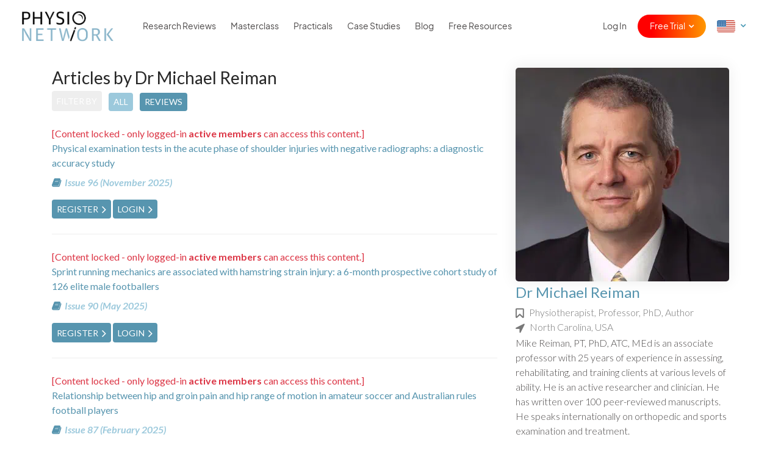

--- FILE ---
content_type: text/html; charset=UTF-8
request_url: https://www.physio-network.com/author/michaelreiman/
body_size: 13272
content:
<!DOCTYPE html>
<html lang="en-US" xmlns:og="http://opengraphprotocol.org/schema/" xmlns:fb="http://www.facebook.com/2008/fbml" prefix="og: https://ogp.me/ns#" class="no-js no-svg">

<head>
    <meta charset="UTF-8">
    <meta name="viewport" content="width=device-width, initial-scale=1, maximum-scale=1, user-scalable=0">
    <meta name="ahrefs-site-verification" content="6da2f1a7cc235f0bc260da4b946a0e6916b4144760bf847ece046954bce3474b">
    <link rel="preload" href="https://www.physio-network.com/wp-content/themes/physio/theme-v2/assets/fonts/EudoxusSans-Light.woff2" as="font" type="font/woff2" crossorigin="anonymous" />
    <link rel="preload" href="https://www.physio-network.com/wp-content/themes/physio/theme-v2/assets/fonts/EudoxusSans-Regular.woff2" as="font" type="font/woff2" crossorigin="anonymous" />
    <link rel="preload" href="https://www.physio-network.com/wp-content/themes/physio/theme-v2/assets/fonts/EudoxusSans-Bold.woff2" as="font" type="font/woff2" crossorigin="anonymous" />

    <link rel="icon" type="image/x-icon" href="https://www.physio-network.com/wp-content/themes/physio/theme-v2/assets/img/favicon/favicon.ico" /><link rel="apple-touch-icon" sizes="180x180" href="https://cdn.shortpixel.ai/spai2/q_lossy+ret_img+to_webp/www.physio-network.com/wp-content/themes/physio/theme-v2/assets/img/favicon/apple-touch-icon.png" data-spai-egr="1"><link rel="icon" type="image/png" sizes="32x32" href="https://cdn.shortpixel.ai/spai2/q_lossy+ret_img+to_webp/www.physio-network.com/wp-content/themes/physio/theme-v2/assets/img/favicon/favicon-32x32.png" data-spai-egr="1"><link rel="icon" type="image/png" sizes="16x16" href="https://cdn.shortpixel.ai/spai2/q_lossy+ret_img+to_webp/www.physio-network.com/wp-content/themes/physio/theme-v2/assets/img/favicon/favicon-16x16.png" data-spai-egr="1"><link rel="manifest" href="https://www.physio-network.com/wp-content/themes/physio/theme-v2/assets/img/favicon/site.webmanifest">
<!-- Search Engine Optimization by Rank Math PRO - https://rankmath.com/ -->
<title>Dr Michael Reiman - Author - Physio Network</title>
<meta name="robots" content="follow, index, max-snippet:-1, max-video-preview:-1, max-image-preview:large"/>
<link rel="canonical" href="https://www.physio-network.com/author/michaelreiman/" />
<link rel="next" href="https://www.physio-network.com/author/michaelreiman/page/2/" />
<meta property="og:locale" content="en_US" />
<meta property="og:type" content="profile" />
<meta property="og:title" content="Dr Michael Reiman - Author - Physio Network" />
<meta property="og:url" content="https://www.physio-network.com/author/michaelreiman/" />
<meta property="og:site_name" content="Physio Network" />
<meta property="og:image" content="https://www.physio-network.com/wp-content/uploads/2022/01/image_from_ios.png" />
<meta property="og:image:secure_url" content="https://www.physio-network.com/wp-content/uploads/2022/01/image_from_ios.png" />
<meta property="og:image:width" content="1200" />
<meta property="og:image:height" content="630" />
<meta property="og:image:alt" content="Light blue graphic featuring the text “Translating research into practice” and the Physio Network logo on the left, with a grid of nine professional headshots of physiotherapy experts on the right. This image promotes physiotherapy CPD courses, showcasing diverse instructors who help clinicians apply research-based techniques in continuing professional development programs." />
<meta property="og:image:type" content="image/png" />
<meta name="twitter:card" content="summary_large_image" />
<meta name="twitter:title" content="Dr Michael Reiman - Author - Physio Network" />
<meta name="twitter:site" content="@https://x.com/PhysioNetwork" />
<meta name="twitter:image" content="https://www.physio-network.com/wp-content/uploads/2022/01/image_from_ios.png" />
<meta name="twitter:label1" content="Name" />
<meta name="twitter:data1" content="Dr Michael Reiman" />
<script type="application/ld+json" class="rank-math-schema-pro">{"@context":"https://schema.org","@graph":[{"@type":"Place","@id":"https://www.physio-network.com/#place","geo":{"@type":"GeoCoordinates","latitude":"-23.08476281196271","longitude":" 150.68776525033013"},"hasMap":"https://www.google.com/maps/search/?api=1&amp;query=-23.08476281196271, 150.68776525033013","address":{"@type":"PostalAddress","streetAddress":"Preston Road","addressLocality":"Adelaide Park","addressRegion":"Queensland","postalCode":"262","addressCountry":"Australia"}},{"@type":"Organization","@id":"https://www.physio-network.com/#organization","name":"Physio Network","url":"https://www.physio-network.com","sameAs":["https://www.facebook.com/thephysionetwork","https://twitter.com/https://x.com/PhysioNetwork","https://www.instagram.com/physionetwork/","https://www.tiktok.com/@physionetwork","https://www.linkedin.com/company/physio-network/"],"email":"info@physio-network.com","address":{"@type":"PostalAddress","streetAddress":"Preston Road","addressLocality":"Adelaide Park","addressRegion":"Queensland","postalCode":"262","addressCountry":"Australia"},"contactPoint":[{"@type":"ContactPoint","telephone":"33621578167","contactType":"customer support"}],"description":"Physio Network is your trusted source for the latest in physiotherapy research and practice. We provide up-to-date articles, reviews, and insights from experts around the globe, tailored for physiotherapists who want to stay at the forefront of their field. Whether you're looking for evidence-based techniques, case studies, or continuing education opportunities, Physio Network helps you enhance your skills and deliver better patient outcomes. Our mission is to bridge the gap between research and practice, making advanced knowledge accessible and practical for everyday use.","legalName":"philiponeillfreelancer@gmail.com","location":{"@id":"https://www.physio-network.com/#place"}},{"@type":"WebSite","@id":"https://www.physio-network.com/#website","url":"https://www.physio-network.com","name":"Physio Network","alternateName":"Physiotherapy CPD Courses Online","publisher":{"@id":"https://www.physio-network.com/#organization"},"inLanguage":"en-US"},{"@type":"ProfilePage","@id":"https://www.physio-network.com/author/michaelreiman/#webpage","url":"https://www.physio-network.com/author/michaelreiman/","name":"Dr Michael Reiman - Author - Physio Network","isPartOf":{"@id":"https://www.physio-network.com/#website"},"inLanguage":"en-US"},{"@type":"Person","@id":"https://www.physio-network.com/author/michaelreiman/","name":"Dr Michael Reiman","url":"https://www.physio-network.com/author/michaelreiman/","image":{"@type":"ImageObject","@id":"https://secure.gravatar.com/avatar/8bc0f9920742d336b2ffa236c01fa2ecf26c31e14801df82cb68eb946489848e?s=96&amp;d=mm&amp;r=g","url":"https://secure.gravatar.com/avatar/8bc0f9920742d336b2ffa236c01fa2ecf26c31e14801df82cb68eb946489848e?s=96&amp;d=mm&amp;r=g","caption":"Dr Michael Reiman","inLanguage":"en-US"},"worksFor":{"@id":"https://www.physio-network.com/#organization"},"mainEntityOfPage":{"@id":"https://www.physio-network.com/author/michaelreiman/#webpage"}}]}</script>
<!-- /Rank Math WordPress SEO plugin -->

<link rel='dns-prefetch' href='//linkstorm.io' />
<link rel='dns-prefetch' href='//fonts.googleapis.com' />
<link rel="alternate" type="application/rss+xml" title="Physio Network &raquo; Posts by Dr Michael Reiman Feed" href="https://www.physio-network.com/author/michaelreiman/feed/" />
<style id='wp-img-auto-sizes-contain-inline-css' type='text/css'>
img:is([sizes=auto i],[sizes^="auto," i]){contain-intrinsic-size:3000px 1500px}
/*# sourceURL=wp-img-auto-sizes-contain-inline-css */
</style>
<style id='wp-emoji-styles-inline-css' type='text/css'>

	img.wp-smiley, img.emoji {
		display: inline !important;
		border: none !important;
		box-shadow: none !important;
		height: 1em !important;
		width: 1em !important;
		margin: 0 0.07em !important;
		vertical-align: -0.1em !important;
		background: none !important;
		padding: 0 !important;
	}
/*# sourceURL=wp-emoji-styles-inline-css */
</style>
<style id='wp-block-library-inline-css' type='text/css'>
:root{--wp-block-synced-color:#7a00df;--wp-block-synced-color--rgb:122,0,223;--wp-bound-block-color:var(--wp-block-synced-color);--wp-editor-canvas-background:#ddd;--wp-admin-theme-color:#007cba;--wp-admin-theme-color--rgb:0,124,186;--wp-admin-theme-color-darker-10:#006ba1;--wp-admin-theme-color-darker-10--rgb:0,107,160.5;--wp-admin-theme-color-darker-20:#005a87;--wp-admin-theme-color-darker-20--rgb:0,90,135;--wp-admin-border-width-focus:2px}@media (min-resolution:192dpi){:root{--wp-admin-border-width-focus:1.5px}}.wp-element-button{cursor:pointer}:root .has-very-light-gray-background-color{background-color:#eee}:root .has-very-dark-gray-background-color{background-color:#313131}:root .has-very-light-gray-color{color:#eee}:root .has-very-dark-gray-color{color:#313131}:root .has-vivid-green-cyan-to-vivid-cyan-blue-gradient-background{background:linear-gradient(135deg,#00d084,#0693e3)}:root .has-purple-crush-gradient-background{background:linear-gradient(135deg,#34e2e4,#4721fb 50%,#ab1dfe)}:root .has-hazy-dawn-gradient-background{background:linear-gradient(135deg,#faaca8,#dad0ec)}:root .has-subdued-olive-gradient-background{background:linear-gradient(135deg,#fafae1,#67a671)}:root .has-atomic-cream-gradient-background{background:linear-gradient(135deg,#fdd79a,#004a59)}:root .has-nightshade-gradient-background{background:linear-gradient(135deg,#330968,#31cdcf)}:root .has-midnight-gradient-background{background:linear-gradient(135deg,#020381,#2874fc)}:root{--wp--preset--font-size--normal:16px;--wp--preset--font-size--huge:42px}.has-regular-font-size{font-size:1em}.has-larger-font-size{font-size:2.625em}.has-normal-font-size{font-size:var(--wp--preset--font-size--normal)}.has-huge-font-size{font-size:var(--wp--preset--font-size--huge)}.has-text-align-center{text-align:center}.has-text-align-left{text-align:left}.has-text-align-right{text-align:right}.has-fit-text{white-space:nowrap!important}#end-resizable-editor-section{display:none}.aligncenter{clear:both}.items-justified-left{justify-content:flex-start}.items-justified-center{justify-content:center}.items-justified-right{justify-content:flex-end}.items-justified-space-between{justify-content:space-between}.screen-reader-text{border:0;clip-path:inset(50%);height:1px;margin:-1px;overflow:hidden;padding:0;position:absolute;width:1px;word-wrap:normal!important}.screen-reader-text:focus{background-color:#ddd;clip-path:none;color:#444;display:block;font-size:1em;height:auto;left:5px;line-height:normal;padding:15px 23px 14px;text-decoration:none;top:5px;width:auto;z-index:100000}html :where(.has-border-color){border-style:solid}html :where([style*=border-top-color]){border-top-style:solid}html :where([style*=border-right-color]){border-right-style:solid}html :where([style*=border-bottom-color]){border-bottom-style:solid}html :where([style*=border-left-color]){border-left-style:solid}html :where([style*=border-width]){border-style:solid}html :where([style*=border-top-width]){border-top-style:solid}html :where([style*=border-right-width]){border-right-style:solid}html :where([style*=border-bottom-width]){border-bottom-style:solid}html :where([style*=border-left-width]){border-left-style:solid}html :where(img[class*=wp-image-]){height:auto;max-width:100%}:where(figure){margin:0 0 1em}html :where(.is-position-sticky){--wp-admin--admin-bar--position-offset:var(--wp-admin--admin-bar--height,0px)}@media screen and (max-width:600px){html :where(.is-position-sticky){--wp-admin--admin-bar--position-offset:0px}}

/*# sourceURL=wp-block-library-inline-css */
</style><style id='global-styles-inline-css' type='text/css'>
:root{--wp--preset--aspect-ratio--square: 1;--wp--preset--aspect-ratio--4-3: 4/3;--wp--preset--aspect-ratio--3-4: 3/4;--wp--preset--aspect-ratio--3-2: 3/2;--wp--preset--aspect-ratio--2-3: 2/3;--wp--preset--aspect-ratio--16-9: 16/9;--wp--preset--aspect-ratio--9-16: 9/16;--wp--preset--color--black: #000000;--wp--preset--color--cyan-bluish-gray: #abb8c3;--wp--preset--color--white: #ffffff;--wp--preset--color--pale-pink: #f78da7;--wp--preset--color--vivid-red: #cf2e2e;--wp--preset--color--luminous-vivid-orange: #ff6900;--wp--preset--color--luminous-vivid-amber: #fcb900;--wp--preset--color--light-green-cyan: #7bdcb5;--wp--preset--color--vivid-green-cyan: #00d084;--wp--preset--color--pale-cyan-blue: #8ed1fc;--wp--preset--color--vivid-cyan-blue: #0693e3;--wp--preset--color--vivid-purple: #9b51e0;--wp--preset--gradient--vivid-cyan-blue-to-vivid-purple: linear-gradient(135deg,rgb(6,147,227) 0%,rgb(155,81,224) 100%);--wp--preset--gradient--light-green-cyan-to-vivid-green-cyan: linear-gradient(135deg,rgb(122,220,180) 0%,rgb(0,208,130) 100%);--wp--preset--gradient--luminous-vivid-amber-to-luminous-vivid-orange: linear-gradient(135deg,rgb(252,185,0) 0%,rgb(255,105,0) 100%);--wp--preset--gradient--luminous-vivid-orange-to-vivid-red: linear-gradient(135deg,rgb(255,105,0) 0%,rgb(207,46,46) 100%);--wp--preset--gradient--very-light-gray-to-cyan-bluish-gray: linear-gradient(135deg,rgb(238,238,238) 0%,rgb(169,184,195) 100%);--wp--preset--gradient--cool-to-warm-spectrum: linear-gradient(135deg,rgb(74,234,220) 0%,rgb(151,120,209) 20%,rgb(207,42,186) 40%,rgb(238,44,130) 60%,rgb(251,105,98) 80%,rgb(254,248,76) 100%);--wp--preset--gradient--blush-light-purple: linear-gradient(135deg,rgb(255,206,236) 0%,rgb(152,150,240) 100%);--wp--preset--gradient--blush-bordeaux: linear-gradient(135deg,rgb(254,205,165) 0%,rgb(254,45,45) 50%,rgb(107,0,62) 100%);--wp--preset--gradient--luminous-dusk: linear-gradient(135deg,rgb(255,203,112) 0%,rgb(199,81,192) 50%,rgb(65,88,208) 100%);--wp--preset--gradient--pale-ocean: linear-gradient(135deg,rgb(255,245,203) 0%,rgb(182,227,212) 50%,rgb(51,167,181) 100%);--wp--preset--gradient--electric-grass: linear-gradient(135deg,rgb(202,248,128) 0%,rgb(113,206,126) 100%);--wp--preset--gradient--midnight: linear-gradient(135deg,rgb(2,3,129) 0%,rgb(40,116,252) 100%);--wp--preset--font-size--small: 13px;--wp--preset--font-size--medium: 20px;--wp--preset--font-size--large: 36px;--wp--preset--font-size--x-large: 42px;--wp--preset--spacing--20: 0.44rem;--wp--preset--spacing--30: 0.67rem;--wp--preset--spacing--40: 1rem;--wp--preset--spacing--50: 1.5rem;--wp--preset--spacing--60: 2.25rem;--wp--preset--spacing--70: 3.38rem;--wp--preset--spacing--80: 5.06rem;--wp--preset--shadow--natural: 6px 6px 9px rgba(0, 0, 0, 0.2);--wp--preset--shadow--deep: 12px 12px 50px rgba(0, 0, 0, 0.4);--wp--preset--shadow--sharp: 6px 6px 0px rgba(0, 0, 0, 0.2);--wp--preset--shadow--outlined: 6px 6px 0px -3px rgb(255, 255, 255), 6px 6px rgb(0, 0, 0);--wp--preset--shadow--crisp: 6px 6px 0px rgb(0, 0, 0);}:where(.is-layout-flex){gap: 0.5em;}:where(.is-layout-grid){gap: 0.5em;}body .is-layout-flex{display: flex;}.is-layout-flex{flex-wrap: wrap;align-items: center;}.is-layout-flex > :is(*, div){margin: 0;}body .is-layout-grid{display: grid;}.is-layout-grid > :is(*, div){margin: 0;}:where(.wp-block-columns.is-layout-flex){gap: 2em;}:where(.wp-block-columns.is-layout-grid){gap: 2em;}:where(.wp-block-post-template.is-layout-flex){gap: 1.25em;}:where(.wp-block-post-template.is-layout-grid){gap: 1.25em;}.has-black-color{color: var(--wp--preset--color--black) !important;}.has-cyan-bluish-gray-color{color: var(--wp--preset--color--cyan-bluish-gray) !important;}.has-white-color{color: var(--wp--preset--color--white) !important;}.has-pale-pink-color{color: var(--wp--preset--color--pale-pink) !important;}.has-vivid-red-color{color: var(--wp--preset--color--vivid-red) !important;}.has-luminous-vivid-orange-color{color: var(--wp--preset--color--luminous-vivid-orange) !important;}.has-luminous-vivid-amber-color{color: var(--wp--preset--color--luminous-vivid-amber) !important;}.has-light-green-cyan-color{color: var(--wp--preset--color--light-green-cyan) !important;}.has-vivid-green-cyan-color{color: var(--wp--preset--color--vivid-green-cyan) !important;}.has-pale-cyan-blue-color{color: var(--wp--preset--color--pale-cyan-blue) !important;}.has-vivid-cyan-blue-color{color: var(--wp--preset--color--vivid-cyan-blue) !important;}.has-vivid-purple-color{color: var(--wp--preset--color--vivid-purple) !important;}.has-black-background-color{background-color: var(--wp--preset--color--black) !important;}.has-cyan-bluish-gray-background-color{background-color: var(--wp--preset--color--cyan-bluish-gray) !important;}.has-white-background-color{background-color: var(--wp--preset--color--white) !important;}.has-pale-pink-background-color{background-color: var(--wp--preset--color--pale-pink) !important;}.has-vivid-red-background-color{background-color: var(--wp--preset--color--vivid-red) !important;}.has-luminous-vivid-orange-background-color{background-color: var(--wp--preset--color--luminous-vivid-orange) !important;}.has-luminous-vivid-amber-background-color{background-color: var(--wp--preset--color--luminous-vivid-amber) !important;}.has-light-green-cyan-background-color{background-color: var(--wp--preset--color--light-green-cyan) !important;}.has-vivid-green-cyan-background-color{background-color: var(--wp--preset--color--vivid-green-cyan) !important;}.has-pale-cyan-blue-background-color{background-color: var(--wp--preset--color--pale-cyan-blue) !important;}.has-vivid-cyan-blue-background-color{background-color: var(--wp--preset--color--vivid-cyan-blue) !important;}.has-vivid-purple-background-color{background-color: var(--wp--preset--color--vivid-purple) !important;}.has-black-border-color{border-color: var(--wp--preset--color--black) !important;}.has-cyan-bluish-gray-border-color{border-color: var(--wp--preset--color--cyan-bluish-gray) !important;}.has-white-border-color{border-color: var(--wp--preset--color--white) !important;}.has-pale-pink-border-color{border-color: var(--wp--preset--color--pale-pink) !important;}.has-vivid-red-border-color{border-color: var(--wp--preset--color--vivid-red) !important;}.has-luminous-vivid-orange-border-color{border-color: var(--wp--preset--color--luminous-vivid-orange) !important;}.has-luminous-vivid-amber-border-color{border-color: var(--wp--preset--color--luminous-vivid-amber) !important;}.has-light-green-cyan-border-color{border-color: var(--wp--preset--color--light-green-cyan) !important;}.has-vivid-green-cyan-border-color{border-color: var(--wp--preset--color--vivid-green-cyan) !important;}.has-pale-cyan-blue-border-color{border-color: var(--wp--preset--color--pale-cyan-blue) !important;}.has-vivid-cyan-blue-border-color{border-color: var(--wp--preset--color--vivid-cyan-blue) !important;}.has-vivid-purple-border-color{border-color: var(--wp--preset--color--vivid-purple) !important;}.has-vivid-cyan-blue-to-vivid-purple-gradient-background{background: var(--wp--preset--gradient--vivid-cyan-blue-to-vivid-purple) !important;}.has-light-green-cyan-to-vivid-green-cyan-gradient-background{background: var(--wp--preset--gradient--light-green-cyan-to-vivid-green-cyan) !important;}.has-luminous-vivid-amber-to-luminous-vivid-orange-gradient-background{background: var(--wp--preset--gradient--luminous-vivid-amber-to-luminous-vivid-orange) !important;}.has-luminous-vivid-orange-to-vivid-red-gradient-background{background: var(--wp--preset--gradient--luminous-vivid-orange-to-vivid-red) !important;}.has-very-light-gray-to-cyan-bluish-gray-gradient-background{background: var(--wp--preset--gradient--very-light-gray-to-cyan-bluish-gray) !important;}.has-cool-to-warm-spectrum-gradient-background{background: var(--wp--preset--gradient--cool-to-warm-spectrum) !important;}.has-blush-light-purple-gradient-background{background: var(--wp--preset--gradient--blush-light-purple) !important;}.has-blush-bordeaux-gradient-background{background: var(--wp--preset--gradient--blush-bordeaux) !important;}.has-luminous-dusk-gradient-background{background: var(--wp--preset--gradient--luminous-dusk) !important;}.has-pale-ocean-gradient-background{background: var(--wp--preset--gradient--pale-ocean) !important;}.has-electric-grass-gradient-background{background: var(--wp--preset--gradient--electric-grass) !important;}.has-midnight-gradient-background{background: var(--wp--preset--gradient--midnight) !important;}.has-small-font-size{font-size: var(--wp--preset--font-size--small) !important;}.has-medium-font-size{font-size: var(--wp--preset--font-size--medium) !important;}.has-large-font-size{font-size: var(--wp--preset--font-size--large) !important;}.has-x-large-font-size{font-size: var(--wp--preset--font-size--x-large) !important;}
/*# sourceURL=global-styles-inline-css */
</style>

<style id='classic-theme-styles-inline-css' type='text/css'>
/*! This file is auto-generated */
.wp-block-button__link{color:#fff;background-color:#32373c;border-radius:9999px;box-shadow:none;text-decoration:none;padding:calc(.667em + 2px) calc(1.333em + 2px);font-size:1.125em}.wp-block-file__button{background:#32373c;color:#fff;text-decoration:none}
/*# sourceURL=/wp-includes/css/classic-themes.min.css */
</style>
<link rel='stylesheet' id='contact-form-7-css' href='https://www.physio-network.com/wp-content/plugins/contact-form-7/includes/css/styles.css?ver=6.1.4' type='text/css' media='all' />
<link rel='stylesheet' id='google-font-css' href='//fonts.googleapis.com/css?family=Lato%3A300%2C300i%2C700%2C700i%2C400%2C400i%7CKalam%3A300%2C700&#038;ver=88c12b4a07e3b2789b98cecf28fdde83' type='text/css' media='all' />
<link rel='stylesheet' id='bootstrap-style-css' href='https://www.physio-network.com/wp-content/themes/physio/assets/css/bootstrap.min.css?ver=88c12b4a07e3b2789b98cecf28fdde83' type='text/css' media='all' />
<link rel='stylesheet' id='fontawesome-style-css' href='https://www.physio-network.com/wp-content/themes/physio/assets/css/font-awesome.min.css?ver=88c12b4a07e3b2789b98cecf28fdde83' type='text/css' media='all' />
<link rel='stylesheet' id='select2-style-css' href='https://www.physio-network.com/wp-content/themes/physio/assets/css/select2.min.css?ver=88c12b4a07e3b2789b98cecf28fdde83' type='text/css' media='all' />
<link rel='stylesheet' id='rateyo-style-css' href='https://www.physio-network.com/wp-content/themes/physio/assets/css/jquery.rateyo.min.css?ver=88c12b4a07e3b2789b98cecf28fdde83' type='text/css' media='all' />
<link rel='stylesheet' id='magnific-style-css' href='https://www.physio-network.com/wp-content/themes/physio/assets/css/magnific-popup.css?ver=88c12b4a07e3b2789b98cecf28fdde83' type='text/css' media='all' />
<link rel='stylesheet' id='tooltip-style-css' href='https://www.physio-network.com/wp-content/themes/physio/assets/css/tooltipster.bundle.min.css?ver=88c12b4a07e3b2789b98cecf28fdde83' type='text/css' media='all' />
<link rel='stylesheet' id='physio-network-style-css' href='https://www.physio-network.com/wp-content/themes/physio/style.css?ver=1768666704' type='text/css' media='all' />
<script type="text/javascript" src="https://www.physio-network.com/wp-includes/js/jquery/jquery.min.js?ver=3.7.1" id="jquery-core-js"></script>
<script type="text/javascript" src="https://www.physio-network.com/wp-includes/js/jquery/jquery-migrate.min.js?ver=3.4.1" id="jquery-migrate-js"></script>
<link rel="https://api.w.org/" href="https://www.physio-network.com/wp-json/" /><link rel="alternate" title="JSON" type="application/json" href="https://www.physio-network.com/wp-json/wp/v2/users/3106" /><link rel="EditURI" type="application/rsd+xml" title="RSD" href="https://www.physio-network.com/xmlrpc.php?rsd" />

<script src="https://www.physio-network.com/wp-content/themes/physio/theme-v2/assets/js/alpine.min.js" defer></script><style type="text/css">.recentcomments a{display:inline !important;padding:0 !important;margin:0 !important;}</style>		<style type="text/css" id="wp-custom-css">
			p.aligncenter,p.aligncentre,i.aligncenter,i.aligncentre{
     text-align: center;
}
 p.alignleft,i.alignleft{
     text-align: center;
}
 img.aligncenter,img.aligncentre,img.alignleft{
     max-width: 500px;
     margin: 10px 0px;
     width: 100%;
}
 .video-container {
     position: relative;
     padding-bottom: 56.25%;
     padding-top: 30px;
     height: 0;
     overflow: hidden;
     margin-bottom: 20px;
}
 .video-container iframe, .video-container object, .video-container embed {
     position: absolute;
     top: 0;
     left: 0;
     width: 100%;
     height: 100%;
}
 .single-post table tr td {
     border: 1px solid #e4e4e4;
     padding: 10px;
     white-space: pre-wrap;
    /* css-3 */
     white-space: -moz-pre-wrap;
    /* Mozilla, since 1999 */
     white-space: -pre-wrap;
    /* Opera 4-6 */
     white-space: -o-pre-wrap;
    /* Opera 7 */
     word-wrap: break-word;
    /* Internet Explorer 5.5+ */
}
 .single-post table tr th {
     padding: 10px;
     background-color: #91cade;
     border: 1px solid #e4e4e4;
     color: white;
     font-weight: 400;
     white-space: pre-wrap;
    /* css-3 */
     white-space: -moz-pre-wrap;
    /* Mozilla, since 1999 */
     white-space: -pre-wrap;
    /* Opera 4-6 */
     white-space: -o-pre-wrap;
    /* Opera 7 */
     word-wrap: break-word;
    /* Internet Explorer 5.5+ */
}
 .single-post table {
     margin-bottom: 20px;
     display: block;
     overflow-x: auto;
     white-space: nowrap;
}
 		</style>
		
    
        
        <!-- Google Tag Manager -->
        <script>
            (function(w, d, s, l, i) {
                w[l] = w[l] || [];
                w[l].push({
                    'gtm.start': new Date().getTime(),
                    event: 'gtm.js'
                });
                var f = d.getElementsByTagName(s)[0],
                    j = d.createElement(s),
                    dl = l != 'dataLayer' ? '&l=' + l : '';
                j.async = true;
                j.src =
                    'https://www.googletagmanager.com/gtm.js?id=' + i + dl;
                f.parentNode.insertBefore(j, f);
            })(window, document, 'script', 'dataLayer', 'GTM-PS77SWX');
        </script>
        <!-- End Google Tag Manager -->

        
        
    
    
    <script type="text/javascript" async src="https://static.klaviyo.com/onsite/js/klaviyo.js?company_id=TVa3AR"></script>
<link href="https://cdn.shortpixel.ai" rel="preconnect" crossorigin></head>

<body data-rsssl=1 class="archive author author-michaelreiman author-3106 wp-embed-responsive wp-theme-physio has--not-active-account user-not-logged-in">

    <!-- Google Tag Manager (noscript) -->
    <noscript><iframe src="https://www.googletagmanager.com/ns.html?id=GTM-PS77SWX" height="0" width="0" style="display:none;visibility:hidden"></iframe></noscript>
    <!-- End Google Tag Manager (noscript) -->


    
    
    <header id="header-mobile-menu" class="slideout-menu slideout-menu-right">
        <ul id="menu-main-menu" class="menu-nav"><li id="menu-item-93054" class="show-inactive menu-item menu-item-type-post_type menu-item-object-page menu-item-93054"><a href="https://www.physio-network.com/research-reviews/">Research Reviews</a></li>
<li id="menu-item-10431" class="menu-item menu-item-type-post_type menu-item-object-page menu-item-10431"><a href="https://www.physio-network.com/join-masterclass/">Masterclass</a></li>
<li id="menu-item-90042" class="menu-item menu-item-type-post_type menu-item-object-page menu-item-90042"><a href="https://www.physio-network.com/practicals/">Practicals</a></li>
<li id="menu-item-93815" class="menu-item menu-item-type-post_type menu-item-object-page menu-item-93815"><a href="https://www.physio-network.com/case-studies/">Case Studies</a></li>
<li id="menu-item-68" class="menu-item menu-item-type-post_type menu-item-object-page current_page_parent menu-item-68"><a href="https://www.physio-network.com/blog/">Blog</a></li>
<li id="menu-item-1249" class="menu-item menu-item-type-post_type menu-item-object-page menu-item-1249"><a href="https://www.physio-network.com/free-resources/">Free Resources</a></li>
<li class="menu-item menu-item-custom menu-item-signin"><a href="https://www.physio-network.com/login/">Log In</a></li><li class="menu-item menu-item-custom menu-item-has-children menu-item-signup">
					<a href="javascript:">Free Trial</a>
					<ul class="sub-menu">
						<li class="menu-item">
							<a href="https://www.physio-network.com/research-reviews/"><i class="fa fa-angle-right"></i> Research Reviews</a>
						</li>
						<li class="menu-item">
							<a href="https://www.physio-network.com/join-masterclass/"><i class="fa fa-angle-right"></i> Masterclass</a>
						</li>
                        <li class="menu-item">
							<a href="https://www.physio-network.com/practicals/"><i class="fa fa-angle-right"></i> Practicals</a>
						</li>
                        <li class="menu-item">
							<a href="https://www.physio-network.com/case-studies/"><i class="fa fa-angle-right"></i> Case Studies</a>
						</li>
					</ul>
					</li><li class="menu-item menu-item-has-children menu-lang-country dd-icon"><a href="javascript:"><img src="[data-uri]" data-spai="1" class="us-flag"></a><ul class="sub-menu">
					<li class="menu-item">
						<a href="https://www.physio-network.com/es"><i class="fa fa-angle-right"></i> <img src="[data-uri]" data-spai="1" class="es-flag"></a>
					</li>
					<li class="menu-item">
						<a href="https://www.physio-network.com/fr"><i class="fa fa-angle-right"></i> <img src="[data-uri]" data-spai="1" class="fr-flag"></a>
					</li>
                    <li class="menu-item">
						<a href="https://www.physio-network.com/it"><i class="fa fa-angle-right"></i> <img src="[data-uri]" data-spai="1" class="it-flag"></a>
					</li>
                    <li class="menu-item">
						<a href="https://www.physio-network.com/pt"><i class="fa fa-angle-right"></i> <img src="[data-uri]" data-spai="1" class="pt-flag"></a>
					</li>
				</ul>
			</li></ul>    </header>

    <div id="main-panel">
                

        
                
        
        
        <header id="new-header">
            <div class="container">
                <div class="row align-items-center">
                    <div class="col-6 col-lg-2 custom-col">
                        <a href="https://www.physio-network.com" class="logo"><img src="https://cdn.shortpixel.ai/spai2/q_lossy+ret_img+to_webp/www.physio-network.com/wp-content/themes/physio/assets/images/tinified/pn_logo.png" data-spai-egr="1" alt="Physio Network Logo" data-spai-eager="true"></a>
                    </div>
                    <div class="col-6 col-lg-10">
                        <div class="header-nav">
                            <ul id="menu-main-menu-1" class="menu-nav"><li class="show-inactive menu-item menu-item-type-post_type menu-item-object-page menu-item-93054"><a href="https://www.physio-network.com/research-reviews/">Research Reviews</a></li>
<li class="menu-item menu-item-type-post_type menu-item-object-page menu-item-10431"><a href="https://www.physio-network.com/join-masterclass/">Masterclass</a></li>
<li class="menu-item menu-item-type-post_type menu-item-object-page menu-item-90042"><a href="https://www.physio-network.com/practicals/">Practicals</a></li>
<li class="menu-item menu-item-type-post_type menu-item-object-page menu-item-93815"><a href="https://www.physio-network.com/case-studies/">Case Studies</a></li>
<li class="menu-item menu-item-type-post_type menu-item-object-page current_page_parent menu-item-68"><a href="https://www.physio-network.com/blog/">Blog</a></li>
<li class="menu-item menu-item-type-post_type menu-item-object-page menu-item-1249"><a href="https://www.physio-network.com/free-resources/">Free Resources</a></li>
<li class="menu-item menu-item-custom menu-item-signin"><a href="https://www.physio-network.com/login/">Log In</a></li><li class="menu-item menu-item-custom menu-item-has-children menu-item-signup">
					<a href="javascript:">Free Trial</a>
					<ul class="sub-menu">
						<li class="menu-item">
							<a href="https://www.physio-network.com/research-reviews/"><i class="fa fa-angle-right"></i> Research Reviews</a>
						</li>
						<li class="menu-item">
							<a href="https://www.physio-network.com/join-masterclass/"><i class="fa fa-angle-right"></i> Masterclass</a>
						</li>
                        <li class="menu-item">
							<a href="https://www.physio-network.com/practicals/"><i class="fa fa-angle-right"></i> Practicals</a>
						</li>
                        <li class="menu-item">
							<a href="https://www.physio-network.com/case-studies/"><i class="fa fa-angle-right"></i> Case Studies</a>
						</li>
					</ul>
					</li><li class="menu-item menu-item-has-children menu-lang-country dd-icon"><a href="javascript:"><img src="[data-uri]" data-spai="1" class="us-flag"></a><ul class="sub-menu">
					<li class="menu-item">
						<a href="https://www.physio-network.com/es"><i class="fa fa-angle-right"></i> <img src="[data-uri]" data-spai="1" class="es-flag"></a>
					</li>
					<li class="menu-item">
						<a href="https://www.physio-network.com/fr"><i class="fa fa-angle-right"></i> <img src="[data-uri]" data-spai="1" class="fr-flag"></a>
					</li>
                    <li class="menu-item">
						<a href="https://www.physio-network.com/it"><i class="fa fa-angle-right"></i> <img src="[data-uri]" data-spai="1" class="it-flag"></a>
					</li>
                    <li class="menu-item">
						<a href="https://www.physio-network.com/pt"><i class="fa fa-angle-right"></i> <img src="[data-uri]" data-spai="1" class="pt-flag"></a>
					</li>
				</ul>
			</li></ul>                        </div>
                        <a href="#" class="menu-toggle-button"><i class="fa fa-bars"></i></a>
                                            </div>
                </div>
            </div>
        </header>
<div class="main-content author-posts-page">

	<div class="container">
		<div class="row">
			<div class="col-12 col-md-8">
				<h1>Articles by Dr Michael Reiman</h1>

				<ul class="filter-menu list-unstyled js-posts-filter m-0">
					<li><span class="label">Filter By</span></li>
					<li><a href="/author/michaelreiman/?type=all" class="btn btn-primary ">All</a></li>

										<li><a href="/author/michaelreiman/?type=review" class="btn btn-primary active">Reviews</a></li>
					
									</ul>

				<div class="posts-list js-posts-container">
					<div class="js-posts-list">
											<div class="post-item">
							<div class="item-details">
																	<div class="content-locked">[Content locked - only logged-in <strong>active members</strong> can access this content.]</div>
									<a href="javascript:">Physical examination tests in the acute phase of shoulder injuries with negative radiographs: a diagnostic accuracy study</a>
								
								<div class="meta">
																		<span class="issues">
																				<i class="fa fa-book fa-fw"></i>Issue 96 (November 2025)									</span>
																										</div>

																											<a href="https://www.physio-network.com/register/?redirect_to=https%3A%2F%2Fwww.physio-network.com%2Fresearch-reviews%2F" class="btn btn-lightblue mt-3"><span>Register</span><i class="fa fa-angle-right"></i></a>
										<a href="https://www.physio-network.com/login/?redirect_to=https%3A%2F%2Fwww.physio-network.com%2Fresearch-reviews%2Fshoulder%2Fphysical-examination-tests-in-the-acute-phase-of-shoulder-injuries-with-negative-radiographs-a-diagnostic-accuracy-study%2F" class="btn btn-lightblue mt-3"><span>Login</span><i class="fa fa-angle-right"></i></a>
																								</div>
													</div>
												<div class="post-item">
							<div class="item-details">
																	<div class="content-locked">[Content locked - only logged-in <strong>active members</strong> can access this content.]</div>
									<a href="javascript:">Sprint running mechanics are associated with hamstring strain injury: a 6-month prospective cohort study of 126 elite male footballers</a>
								
								<div class="meta">
																		<span class="issues">
																				<i class="fa fa-book fa-fw"></i>Issue 90 (May 2025)									</span>
																										</div>

																											<a href="https://www.physio-network.com/register/?redirect_to=https%3A%2F%2Fwww.physio-network.com%2Fresearch-reviews%2F" class="btn btn-lightblue mt-3"><span>Register</span><i class="fa fa-angle-right"></i></a>
										<a href="https://www.physio-network.com/login/?redirect_to=https%3A%2F%2Fwww.physio-network.com%2Fresearch-reviews%2Fthigh%2Fsprint-running-mechanics-are-associated-with-hamstring-strain-injury-a-6-month-prospective-cohort-study-of-126-elite-male-footballers%2F" class="btn btn-lightblue mt-3"><span>Login</span><i class="fa fa-angle-right"></i></a>
																								</div>
													</div>
												<div class="post-item">
							<div class="item-details">
																	<div class="content-locked">[Content locked - only logged-in <strong>active members</strong> can access this content.]</div>
									<a href="javascript:">Relationship between hip and groin pain and hip range of motion in amateur soccer and Australian rules football players</a>
								
								<div class="meta">
																		<span class="issues">
																				<i class="fa fa-book fa-fw"></i>Issue 87 (February 2025)									</span>
																										</div>

																											<a href="https://www.physio-network.com/register/?redirect_to=https%3A%2F%2Fwww.physio-network.com%2Fresearch-reviews%2F" class="btn btn-lightblue mt-3"><span>Register</span><i class="fa fa-angle-right"></i></a>
										<a href="https://www.physio-network.com/login/?redirect_to=https%3A%2F%2Fwww.physio-network.com%2Fresearch-reviews%2Fhip-groin%2Frelationship-between-hip-and-groin-pain-and-hip-range-of-motion-in-amateur-soccer-and-australian-rules-football-players%2F" class="btn btn-lightblue mt-3"><span>Login</span><i class="fa fa-angle-right"></i></a>
																								</div>
													</div>
												<div class="post-item">
							<div class="item-details">
																	<div class="content-locked">[Content locked - only logged-in <strong>active members</strong> can access this content.]</div>
									<a href="javascript:">Lever sign test for anterior cruciate ligament injuries: a diagnostic meta-analysis</a>
								
								<div class="meta">
																		<span class="issues">
																				<i class="fa fa-book fa-fw"></i>Issue 84 (November 2024)									</span>
																										</div>

																											<a href="https://www.physio-network.com/register/?redirect_to=https%3A%2F%2Fwww.physio-network.com%2Fresearch-reviews%2F" class="btn btn-lightblue mt-3"><span>Register</span><i class="fa fa-angle-right"></i></a>
										<a href="https://www.physio-network.com/login/?redirect_to=https%3A%2F%2Fwww.physio-network.com%2Fresearch-reviews%2Fknee%2Flever-sign-test-for-anterior-cruciate-ligament-injuries-a-diagnostic-meta-analysis%2F" class="btn btn-lightblue mt-3"><span>Login</span><i class="fa fa-angle-right"></i></a>
																								</div>
													</div>
												<div class="post-item">
							<div class="item-details">
																	<div class="content-locked">[Content locked - only logged-in <strong>active members</strong> can access this content.]</div>
									<a href="javascript:">Return to golf after hip arthroscopy: a systematic review of the literature</a>
								
								<div class="meta">
																		<span class="issues">
																				<i class="fa fa-book fa-fw"></i>Issue 78 (May 2024)									</span>
																										</div>

																											<a href="https://www.physio-network.com/register/?redirect_to=https%3A%2F%2Fwww.physio-network.com%2Fresearch-reviews%2F" class="btn btn-lightblue mt-3"><span>Register</span><i class="fa fa-angle-right"></i></a>
										<a href="https://www.physio-network.com/login/?redirect_to=https%3A%2F%2Fwww.physio-network.com%2Fresearch-reviews%2Fhip-groin%2Freturn-to-golf-after-hip-arthroscopy-a-systematic-review-of-the-literature%2F" class="btn btn-lightblue mt-3"><span>Login</span><i class="fa fa-angle-right"></i></a>
																								</div>
													</div>
												<div class="post-item">
							<div class="item-details">
																	<div class="content-locked">[Content locked - only logged-in <strong>active members</strong> can access this content.]</div>
									<a href="javascript:">Cam morphology is strongly and consistently associated with development of radiographic hip osteoarthritis throughout 4 follow-up visits within 10 years</a>
								
								<div class="meta">
																		<span class="issues">
																				<i class="fa fa-book fa-fw"></i>Issue 75 (February 2024)									</span>
																										</div>

																											<a href="https://www.physio-network.com/register/?redirect_to=https%3A%2F%2Fwww.physio-network.com%2Fresearch-reviews%2F" class="btn btn-lightblue mt-3"><span>Register</span><i class="fa fa-angle-right"></i></a>
										<a href="https://www.physio-network.com/login/?redirect_to=https%3A%2F%2Fwww.physio-network.com%2Fresearch-reviews%2Fhip-groin%2Fcam-morphology-is-strongly-and-consistently-associated-with-development-of-radiographic-hip-osteoarthritis-throughout-4-follow-up-visits-within-10-years%2F" class="btn btn-lightblue mt-3"><span>Login</span><i class="fa fa-angle-right"></i></a>
																								</div>
													</div>
												<div class="post-item">
							<div class="item-details">
																	<div class="content-locked">[Content locked - only logged-in <strong>active members</strong> can access this content.]</div>
									<a href="javascript:">Femoroacetabular impingement and the effect of osteochondroplasty on hip osteoarthritis prevention: the pandora’s box opening process</a>
								
								<div class="meta">
																		<span class="issues">
																				<i class="fa fa-book fa-fw"></i>Issue 72 (November 2023)									</span>
																										</div>

																											<a href="https://www.physio-network.com/register/?redirect_to=https%3A%2F%2Fwww.physio-network.com%2Fresearch-reviews%2F" class="btn btn-lightblue mt-3"><span>Register</span><i class="fa fa-angle-right"></i></a>
										<a href="https://www.physio-network.com/login/?redirect_to=https%3A%2F%2Fwww.physio-network.com%2Fresearch-reviews%2Fhip-groin%2Ffemoroacetabular-impingement-and-the-effect-of-osteochondroplasty-on-hip-osteoarthritis-prevention-the-pandoras-box-opening-process%2F" class="btn btn-lightblue mt-3"><span>Login</span><i class="fa fa-angle-right"></i></a>
																								</div>
													</div>
												<div class="post-item">
							<div class="item-details">
																	<div class="content-locked">[Content locked - only logged-in <strong>active members</strong> can access this content.]</div>
									<a href="javascript:">Postoperative rehabilitation for arthroscopic management of femoroacetabular impingement syndrome: a contemporary review</a>
								
								<div class="meta">
																		<span class="issues">
																				<i class="fa fa-book fa-fw"></i>Issue 69 (August 2023)									</span>
																										</div>

																											<a href="https://www.physio-network.com/register/?redirect_to=https%3A%2F%2Fwww.physio-network.com%2Fresearch-reviews%2F" class="btn btn-lightblue mt-3"><span>Register</span><i class="fa fa-angle-right"></i></a>
										<a href="https://www.physio-network.com/login/?redirect_to=https%3A%2F%2Fwww.physio-network.com%2Fresearch-reviews%2Fhip-groin%2Fpostoperative-rehabilitation-for-arthroscopic-management-of-femoroacetabular-impingement-syndrome-a-contemporary-review%2F" class="btn btn-lightblue mt-3"><span>Login</span><i class="fa fa-angle-right"></i></a>
																								</div>
													</div>
												<div class="post-item">
							<div class="item-details">
																	<div class="content-locked">[Content locked - only logged-in <strong>active members</strong> can access this content.]</div>
									<a href="javascript:">Conservative vs. surgical management for femoro-acetabular impingement: a systematic review of clinical evidence</a>
								
								<div class="meta">
																		<span class="issues">
																				<i class="fa fa-book fa-fw"></i>Issue 66 (May 2023)									</span>
																										</div>

																											<a href="https://www.physio-network.com/register/?redirect_to=https%3A%2F%2Fwww.physio-network.com%2Fresearch-reviews%2F" class="btn btn-lightblue mt-3"><span>Register</span><i class="fa fa-angle-right"></i></a>
										<a href="https://www.physio-network.com/login/?redirect_to=https%3A%2F%2Fwww.physio-network.com%2Fresearch-reviews%2Fhip-groin%2Fconservative-vs-surgical-management-for-femoro-acetabular-impingement-a-systematic-review-of-clinical-evidence%2F" class="btn btn-lightblue mt-3"><span>Login</span><i class="fa fa-angle-right"></i></a>
																								</div>
													</div>
											</div>
					<div class="js-load-more via-ajax"><a href="https://www.physio-network.com/author/michaelreiman/page/2/"  class="btn border border-solid border-blue-900 text-blue-900 px-8 py-4 transition group hover:bg-blue-900 hover:text-white"><span>Load More</span><i class="fa fa-angle-down"></i></a></div>
				</div>
			</div>
			<div class="col-12 col-md-4 mt-4 mt-md-0">
				<div class="author-info">
					<img src="[data-uri]" data-spai="1" alt="author" class="profile-image">
					<h3><a href="javascript:">Dr Michael Reiman</a></h3>

										<h5 class="job-title"><i class="fa fa-bookmark-o"></i> Physiotherapist, Professor, PhD, Author</h5>
					
										<h5 class="location"><i class="fa fa-location-arrow"></i> North Carolina, USA</h5>
					
					<p class="mb-0">Mike Reiman, PT, PhD, ATC, MEd is an associate professor with 25 years of experience in assessing, rehabilitating, and training clients at various levels of ability. He is an active researcher and clinician. He has written over 100 peer-reviewed manuscripts. He speaks internationally on orthopedic and sports examination and treatment.</p>

					<ul class="social">
												<li><a href="https://www.linkedin.com/in/mike-reiman-pt-phd-med-scs-atc-faaompt-cscs-30811010/detail/recent-activity/shares/ " target="_blank"><i class="fa fa-linkedin-square"></i></a></li>
						
												<li><a href="https://twitter.com/MikeReiman" target="_blank"><i class="fa fa-twitter"></i></a></li>
						
												<li><a href="https://www.facebook.com/rehablearningcenter/" target="_blank"><i class="fa fa-facebook-official"></i></a></li>
						
												<li><a href="https://www.instagram.com/michaelreiman/" target="_blank"><i class="fa fa-instagram"></i></a></li>
											</ul>

					<ul class="works">
												<li><i class="fa fa-book"></i> <a href="/author/michaelreiman/?type=review">Articles</a></li>
						
						
						
												<li><i class="fa fa-external-link"></i> <a href="https://rehablearningcenter.com/" target="_blank">Website</a></li>
						
					</ul>
				</div>
				<div class="search">
					<p>You can search our site using the search box below!</p>
					<form action="https://www.physio-network.com">
						<div class="input-group">
							<input type="text" name="s" class="form-control grey" placeholder="Search...">
							<div class="input-group-append">
								<button class="btn btn-primary" type="submit"><i class="fa fa-search"></i></button>
							</div>
						</div>
					</form>
				</div>
			</div>

		</div>
	</div>

</div>
</div> <!-- #main-panel -->

<footer id="footer">

    
                        <div class="top-footer">
                <div class="container">
                    <div class="row">
                        <div class="col-12 col-md-3">
                            <div class="blog-posts text-center">
                                                                    <h2 class="footer-widget-title">From the blog...</h2>
                                                                            <ul>
                                                                                            <li><i class="fa fa-book" aria-hidden="true"></i> <a href="https://www.physio-network.com/blog/post-prostatectomy-incontinence/">Optimising Physio Care for Post-Prostatectomy In...</a></li>
                                                                                            <li><i class="fa fa-book" aria-hidden="true"></i> <a href="https://www.physio-network.com/blog/hamstring-t-junction-injuries/">Physio Considerations for Hamstring T-Junction I...</a></li>
                                                                                            <li><i class="fa fa-book" aria-hidden="true"></i> <a href="https://www.physio-network.com/blog/concussion-symptoms-persist-manage/">Why Concussion Symptoms Persist &#038; How to Ma...</a></li>
                                                                                    </ul>
                                        <a class="btn btn-primary lighter" href="https://www.physio-network.com/blog/">more</a>
                                                                                                </div>
                        </div>
                        <div class="col-12 col-md-3">
                            <div class="subscription-form text-center">
                                <h2 class="footer-widget-title">Subscribe...</h2>
                                <p>Get exclusive learning material for free.</p>


                                <form class="ajax-form" action="https://www.physio-network.com/wp-admin/admin-ajax.php?action=physio_subscribe_to_klaviyo" method="post">
                                    <input type="hidden" name="action" value="physio_subscribe_to_klaviyo">
                                    <div class="field-group">
                                        <div class="input-group">
                                            <input class="form-control required email" type="text" name="email" placeholder="Email address..." />
                                            <div class="input-group-append"><button type="button" class="btn btn-black f-btn-recaptcha" name="subscribe" type="submit">JOIN</button></div>
                                        </div>
                                    </div>
                                    <p class="mc-notice-text">By subscribing to our newsletter you agree to the <a href="https://www.physio-network.com/terms-and-conditions/" target="_blank">Terms & Conditions</a> and <a href="https://www.physio-network.com/privacy-policy/" target="_blank">Privacy Policy</a>. You also agree to receive marketing-related emails which you can unsubscribe from at any time.</p>
                                </form>

                            </div>
                        </div>
                        <div class="col-12 col-md-3">
                            <div class="contact text-center">
                                <h2 class="footer-widget-title">Contact...</h2>
                                <p>Physio Network,<br>
                                    262 Preston Road,<br>
                                    Adelaide Park,<br>
                                    4703,<br>
                                    QLD, Australia
                                </p>
                                <a class="btn btn-primary lighter" href="https://www.physio-network.com/contact/">Get In Touch</a>
                            </div>
                        </div>
                    </div>
                </div>
            </div>
                <div class="bottom-footer">
        <div class="footer-nav">
            <ul id="menu-footer-menu" class="menu-nav"><li id="menu-item-102" class="menu-item menu-item-type-post_type menu-item-object-page menu-item-102"><a href="https://www.physio-network.com/terms-and-conditions/">Terms and Conditions of Use</a></li>
<li id="menu-item-103" class="menu-item menu-item-type-post_type menu-item-object-page menu-item-103"><a href="https://www.physio-network.com/privacy-policy/">Privacy Policy</a></li>
<li id="menu-item-10430" class="menu-item menu-item-type-post_type menu-item-object-page menu-item-10430"><a href="https://www.physio-network.com/faqs/">FAQs</a></li>
<li id="menu-item-104" class="menu-item menu-item-type-post_type menu-item-object-page menu-item-104"><a href="https://www.physio-network.com/contact/">Contact</a></li>
</ul>        </div>
        <div class="copyright">
            <p>© 2026 Physio Network | Australian Business Number: 33621578167</p>
        </div>
        <div class="social">
                            <a href="https://www.facebook.com/thephysionetwork/" target="_blank"><i class="fa fa-facebook-official" aria-hidden="true"></i></a>&nbsp;&nbsp;
                <a href="https://www.instagram.com/physionetwork/" target="_blank"><i class="fa fa-instagram" aria-hidden="true"></i></a>&nbsp;&nbsp;
                <a href="https://twitter.com/PhysioNetwork" target="_blank"><i class="fa fa-twitter" aria-hidden="true"></i></a>&nbsp;&nbsp;
                    </div>
    </div>

            <script>
            window.dataLayer = window.dataLayer || [];

            function gtag() {
                dataLayer.push(arguments);
            }
            gtag("consent", "default", {
                ad_storage: "denied",
                ad_user_data: "denied",
                ad_personalization: "denied",
                analytics_storage: "denied",
                functionality_storage: "denied",
                personalization_storage: "denied",
                security_storage: "granted",
                wait_for_update: 2000,
            });
            gtag("set", "ads_data_redaction", true);
            gtag("set", "url_passthrough", true);
        </script>
        <!-- Start cookieyes banner -->
        <script id="cookieyes" type="text/javascript" src="https://cdn-cookieyes.com/client_data/03fe157f74415581103535f3/script.js"></script>
        <!-- End cookieyes banner -->
    
</footer>





    <!-- <script src="https://challenges.cloudflare.com/turnstile/v0/api.js?render=explicit"></script> -->
    <script src="https://www.google.com/recaptcha/api.js?onload=onPageLoad&render=explicit" async defer></script>

<script type="speculationrules">
{"prefetch":[{"source":"document","where":{"and":[{"href_matches":"/*"},{"not":{"href_matches":["/wp-*.php","/wp-admin/*","/wp-content/uploads/*","/wp-content/*","/wp-content/plugins/*","/wp-content/themes/physio/*","/*\\?(.+)"]}},{"not":{"selector_matches":"a[rel~=\"nofollow\"]"}},{"not":{"selector_matches":".no-prefetch, .no-prefetch a"}}]},"eagerness":"conservative"}]}
</script>
<script type="text/javascript" src="https://linkstorm.io/linkstorm_site_linker.js?websiteId=4842&amp;projectId=3178&amp;ver=1.0.3" id="linkstorm-site-linker-js"></script>
<script type="text/javascript" src="https://www.physio-network.com/wp-includes/js/dist/hooks.min.js?ver=dd5603f07f9220ed27f1" id="wp-hooks-js"></script>
<script type="text/javascript" src="https://www.physio-network.com/wp-includes/js/dist/i18n.min.js?ver=c26c3dc7bed366793375" id="wp-i18n-js"></script>
<script type="text/javascript" id="wp-i18n-js-after">
/* <![CDATA[ */
wp.i18n.setLocaleData( { 'text direction\u0004ltr': [ 'ltr' ] } );
//# sourceURL=wp-i18n-js-after
/* ]]> */
</script>
<script type="text/javascript" src="https://www.physio-network.com/wp-content/plugins/contact-form-7/includes/swv/js/index.js?ver=6.1.4" id="swv-js"></script>
<script type="text/javascript" id="contact-form-7-js-before">
/* <![CDATA[ */
var wpcf7 = {
    "api": {
        "root": "https:\/\/www.physio-network.com\/wp-json\/",
        "namespace": "contact-form-7\/v1"
    }
};
//# sourceURL=contact-form-7-js-before
/* ]]> */
</script>
<script type="text/javascript" src="https://www.physio-network.com/wp-content/plugins/contact-form-7/includes/js/index.js?ver=6.1.4" id="contact-form-7-js"></script>
<script type="text/javascript" src="https://www.physio-network.com/wp-content/themes/physio/assets/js/slideout.min.js?ver=88c12b4a07e3b2789b98cecf28fdde83" id="slideout-script-js"></script>
<script type="text/javascript" src="https://www.physio-network.com/wp-content/themes/physio/assets/js/select2.min.js?ver=88c12b4a07e3b2789b98cecf28fdde83" id="select2-script-js"></script>
<script type="text/javascript" src="https://www.physio-network.com/wp-content/themes/physio/assets/js/jquery.magnific-popup.min.js?ver=88c12b4a07e3b2789b98cecf28fdde83" id="magnific-script-js"></script>
<script type="text/javascript" src="https://www.physio-network.com/wp-content/themes/physio/assets/js/tooltipster.bundle.min.js?ver=88c12b4a07e3b2789b98cecf28fdde83" id="tooltip-script-js"></script>
<script type="text/javascript" src="https://www.physio-network.com/wp-content/themes/physio/assets/js/jquery.rateyo.min.js?ver=88c12b4a07e3b2789b98cecf28fdde83" id="rateyo-script-js"></script>
<script type="text/javascript" src="https://www.physio-network.com/wp-includes/js/jquery/jquery.form.min.js?ver=4.3.0" id="jquery-form-js"></script>
<script type="text/javascript" id="physio-script-js-extra">
/* <![CDATA[ */
var PNO = {"ajaxurl":"https://www.physio-network.com/wp-admin/admin-ajax.php","processing":"Processing...","write_comment_placeholder":"Write a comment...","site_id":"1","captcha_sitekey":"6LcI_nkUAAAAABFnafGI3nGEQmaODeFnQWAhwsvs","feedback_placeholder":{"library":"Thank you for rating this issue! Please let us know how we can improve for next time.","review":"Thank you for rating this research review! Please let us know how it could have been been better."}};
//# sourceURL=physio-script-js-extra
/* ]]> */
</script>
<script type="text/javascript" src="https://www.physio-network.com/wp-content/themes/physio/assets/js/script.js?ver=1768666704" id="physio-script-js"></script>
<script type="text/javascript" id="spai-scripts-js-extra">
/* <![CDATA[ */
var spai_settings = {"api_domain":"cdn.shortpixel.ai","api_url":"https://cdn.shortpixel.ai/spai2/w_%WIDTH%+q_lossy+ret_img","api_short_url":"https://cdn.shortpixel.ai/spai2/ret_img","method":"src","crop":"","size_breakpoints":{"on":false,"base":50,"rate":10},"lqip":"","lazy_threshold":"500","hover_handling":"","native_lazy":"","serve_svg":"1","debug":"","site_url":"https://www.physio-network.com","plugin_url":"https://www.physio-network.com/wp-content/plugins/shortpixel-adaptive-images","version":"3.11.1","excluded_selectors":[],"eager_selectors":["img.no-lazy-load"],"noresize_selectors":[],"alter2wh":"1","use_first_sizes":[],"lazy_bg_style":"","active_integrations":{"nextgen":false,"modula":false,"elementor":false,"elementor-addons":false,"viba-portfolio":false,"envira":false,"everest":false,"wp-bakery":false,"woocommerce":false,"wpc-variations":false,"foo":false,"global-gallery":false,"essential-grid":false,"oxygen":false,"slider-revolution":false,"custom-facebook-feed":false,"smart-slider":false,"real3d-flipbook":false,"wp-grid-builder":false,"beaver-builder":false,"the-grid":false,"social-pug":false,"instagram-feed":false,"insta-gallery":false,"content-views":false,"featherlight":false,"lightbox-photoswipe":false,"acf":true,"soliloquy":false,"jetpack":false,"wp-rocket":{"lazyload":false,"css-filter":false,"minify-css":false,"defer-all-js":false,"video-placeholder":false},"perfmatters":false,"swift-performance":false,"imagify":{"active":false},"wp-fastest-cache":false,"litespeed-cache":false,"w3-total-cache":false,"wp-super-cache":false,"wp-optimize":{"active":false,"enable_css":false,"enable_merging_of_css":false},"breeze":false,"smart-cookie-kit":false,"wpzoom-theme":false,"avia-gallery-module":false,"theme":"Physio Network"},"parse_css_files":"","backgrounds_max_width":"1920","sep":"+","webp":"1","avif":"","webp_detect":"","extensions_to_nextgenimg":{"png":true,"jpg":true,"gif":true},"sniper":"https://www.physio-network.com/wp-content/plugins/shortpixel-adaptive-images/assets/img/target.cur","affected_tags":"{\"figure\":2,\"link\":1}","ajax_url":"https://www.physio-network.com/wp-admin/admin-ajax.php","ajax_nonce":"78f36fcaf2","excluded_paths":["cmVnZXg6L1wvXC8oW15cL10qXC58KWdyYXZhdGFyLmNvbVwvLw=="],"eager_paths":[]};
//# sourceURL=spai-scripts-js-extra
/* ]]> */
</script>
<script data-cfasync="false" type="text/javascript" src="https://www.physio-network.com/wp-content/plugins/shortpixel-adaptive-images/assets/js/ai-2.0.min.js" id="spai-scripts-js" data-spai-excluded="true"></script>
<script id="wp-emoji-settings" type="application/json">
{"baseUrl":"https://s.w.org/images/core/emoji/17.0.2/72x72/","ext":".png","svgUrl":"https://s.w.org/images/core/emoji/17.0.2/svg/","svgExt":".svg","source":{"concatemoji":"https://www.physio-network.com/wp-includes/js/wp-emoji-release.min.js?ver=88c12b4a07e3b2789b98cecf28fdde83"}}
</script>
<script type="module" data-spai-excluded="true">
/* <![CDATA[ */
/*! This file is auto-generated */
const a=JSON.parse(document.getElementById("wp-emoji-settings").textContent),o=(window._wpemojiSettings=a,"wpEmojiSettingsSupports"),s=["flag","emoji"];function i(e){try{var t={supportTests:e,timestamp:(new Date).valueOf()};sessionStorage.setItem(o,JSON.stringify(t))}catch(e){}}function c(e,t,n){e.clearRect(0,0,e.canvas.width,e.canvas.height),e.fillText(t,0,0);t=new Uint32Array(e.getImageData(0,0,e.canvas.width,e.canvas.height).data);e.clearRect(0,0,e.canvas.width,e.canvas.height),e.fillText(n,0,0);const a=new Uint32Array(e.getImageData(0,0,e.canvas.width,e.canvas.height).data);return t.every((e,t)=>e===a[t])}function p(e,t){e.clearRect(0,0,e.canvas.width,e.canvas.height),e.fillText(t,0,0);var n=e.getImageData(16,16,1,1);for(let e=0;e<n.data.length;e++)if(0!==n.data[e])return!1;return!0}function u(e,t,n,a){switch(t){case"flag":return n(e,"\ud83c\udff3\ufe0f\u200d\u26a7\ufe0f","\ud83c\udff3\ufe0f\u200b\u26a7\ufe0f")?!1:!n(e,"\ud83c\udde8\ud83c\uddf6","\ud83c\udde8\u200b\ud83c\uddf6")&&!n(e,"\ud83c\udff4\udb40\udc67\udb40\udc62\udb40\udc65\udb40\udc6e\udb40\udc67\udb40\udc7f","\ud83c\udff4\u200b\udb40\udc67\u200b\udb40\udc62\u200b\udb40\udc65\u200b\udb40\udc6e\u200b\udb40\udc67\u200b\udb40\udc7f");case"emoji":return!a(e,"\ud83e\u1fac8")}return!1}function f(e,t,n,a){let r;const o=(r="undefined"!=typeof WorkerGlobalScope&&self instanceof WorkerGlobalScope?new OffscreenCanvas(300,150):document.createElement("canvas")).getContext("2d",{willReadFrequently:!0}),s=(o.textBaseline="top",o.font="600 32px Arial",{});return e.forEach(e=>{s[e]=t(o,e,n,a)}),s}function r(e){var t=document.createElement("script");t.src=e,t.defer=!0,document.head.appendChild(t)}a.supports={everything:!0,everythingExceptFlag:!0},new Promise(t=>{let n=function(){try{var e=JSON.parse(sessionStorage.getItem(o));if("object"==typeof e&&"number"==typeof e.timestamp&&(new Date).valueOf()<e.timestamp+604800&&"object"==typeof e.supportTests)return e.supportTests}catch(e){}return null}();if(!n){if("undefined"!=typeof Worker&&"undefined"!=typeof OffscreenCanvas&&"undefined"!=typeof URL&&URL.createObjectURL&&"undefined"!=typeof Blob)try{var e="postMessage("+f.toString()+"("+[JSON.stringify(s),u.toString(),c.toString(),p.toString()].join(",")+"));",a=new Blob([e],{type:"text/javascript"});const r=new Worker(URL.createObjectURL(a),{name:"wpTestEmojiSupports"});return void(r.onmessage=e=>{i(n=e.data),r.terminate(),t(n)})}catch(e){}i(n=f(s,u,c,p))}t(n)}).then(e=>{for(const n in e)a.supports[n]=e[n],a.supports.everything=a.supports.everything&&a.supports[n],"flag"!==n&&(a.supports.everythingExceptFlag=a.supports.everythingExceptFlag&&a.supports[n]);var t;a.supports.everythingExceptFlag=a.supports.everythingExceptFlag&&!a.supports.flag,a.supports.everything||((t=a.source||{}).concatemoji?r(t.concatemoji):t.wpemoji&&t.twemoji&&(r(t.twemoji),r(t.wpemoji)))});
//# sourceURL=https://www.physio-network.com/wp-includes/js/wp-emoji-loader.min.js
/* ]]> */
</script>

</body>

</html>


--- FILE ---
content_type: text/html; charset=utf-8
request_url: https://www.google.com/recaptcha/api2/anchor?ar=1&k=6LcI_nkUAAAAABFnafGI3nGEQmaODeFnQWAhwsvs&co=aHR0cHM6Ly93d3cucGh5c2lvLW5ldHdvcmsuY29tOjQ0Mw..&hl=en&v=PoyoqOPhxBO7pBk68S4YbpHZ&size=invisible&badge=bottomright&anchor-ms=20000&execute-ms=30000&cb=dth6pli404ha
body_size: 49443
content:
<!DOCTYPE HTML><html dir="ltr" lang="en"><head><meta http-equiv="Content-Type" content="text/html; charset=UTF-8">
<meta http-equiv="X-UA-Compatible" content="IE=edge">
<title>reCAPTCHA</title>
<style type="text/css">
/* cyrillic-ext */
@font-face {
  font-family: 'Roboto';
  font-style: normal;
  font-weight: 400;
  font-stretch: 100%;
  src: url(//fonts.gstatic.com/s/roboto/v48/KFO7CnqEu92Fr1ME7kSn66aGLdTylUAMa3GUBHMdazTgWw.woff2) format('woff2');
  unicode-range: U+0460-052F, U+1C80-1C8A, U+20B4, U+2DE0-2DFF, U+A640-A69F, U+FE2E-FE2F;
}
/* cyrillic */
@font-face {
  font-family: 'Roboto';
  font-style: normal;
  font-weight: 400;
  font-stretch: 100%;
  src: url(//fonts.gstatic.com/s/roboto/v48/KFO7CnqEu92Fr1ME7kSn66aGLdTylUAMa3iUBHMdazTgWw.woff2) format('woff2');
  unicode-range: U+0301, U+0400-045F, U+0490-0491, U+04B0-04B1, U+2116;
}
/* greek-ext */
@font-face {
  font-family: 'Roboto';
  font-style: normal;
  font-weight: 400;
  font-stretch: 100%;
  src: url(//fonts.gstatic.com/s/roboto/v48/KFO7CnqEu92Fr1ME7kSn66aGLdTylUAMa3CUBHMdazTgWw.woff2) format('woff2');
  unicode-range: U+1F00-1FFF;
}
/* greek */
@font-face {
  font-family: 'Roboto';
  font-style: normal;
  font-weight: 400;
  font-stretch: 100%;
  src: url(//fonts.gstatic.com/s/roboto/v48/KFO7CnqEu92Fr1ME7kSn66aGLdTylUAMa3-UBHMdazTgWw.woff2) format('woff2');
  unicode-range: U+0370-0377, U+037A-037F, U+0384-038A, U+038C, U+038E-03A1, U+03A3-03FF;
}
/* math */
@font-face {
  font-family: 'Roboto';
  font-style: normal;
  font-weight: 400;
  font-stretch: 100%;
  src: url(//fonts.gstatic.com/s/roboto/v48/KFO7CnqEu92Fr1ME7kSn66aGLdTylUAMawCUBHMdazTgWw.woff2) format('woff2');
  unicode-range: U+0302-0303, U+0305, U+0307-0308, U+0310, U+0312, U+0315, U+031A, U+0326-0327, U+032C, U+032F-0330, U+0332-0333, U+0338, U+033A, U+0346, U+034D, U+0391-03A1, U+03A3-03A9, U+03B1-03C9, U+03D1, U+03D5-03D6, U+03F0-03F1, U+03F4-03F5, U+2016-2017, U+2034-2038, U+203C, U+2040, U+2043, U+2047, U+2050, U+2057, U+205F, U+2070-2071, U+2074-208E, U+2090-209C, U+20D0-20DC, U+20E1, U+20E5-20EF, U+2100-2112, U+2114-2115, U+2117-2121, U+2123-214F, U+2190, U+2192, U+2194-21AE, U+21B0-21E5, U+21F1-21F2, U+21F4-2211, U+2213-2214, U+2216-22FF, U+2308-230B, U+2310, U+2319, U+231C-2321, U+2336-237A, U+237C, U+2395, U+239B-23B7, U+23D0, U+23DC-23E1, U+2474-2475, U+25AF, U+25B3, U+25B7, U+25BD, U+25C1, U+25CA, U+25CC, U+25FB, U+266D-266F, U+27C0-27FF, U+2900-2AFF, U+2B0E-2B11, U+2B30-2B4C, U+2BFE, U+3030, U+FF5B, U+FF5D, U+1D400-1D7FF, U+1EE00-1EEFF;
}
/* symbols */
@font-face {
  font-family: 'Roboto';
  font-style: normal;
  font-weight: 400;
  font-stretch: 100%;
  src: url(//fonts.gstatic.com/s/roboto/v48/KFO7CnqEu92Fr1ME7kSn66aGLdTylUAMaxKUBHMdazTgWw.woff2) format('woff2');
  unicode-range: U+0001-000C, U+000E-001F, U+007F-009F, U+20DD-20E0, U+20E2-20E4, U+2150-218F, U+2190, U+2192, U+2194-2199, U+21AF, U+21E6-21F0, U+21F3, U+2218-2219, U+2299, U+22C4-22C6, U+2300-243F, U+2440-244A, U+2460-24FF, U+25A0-27BF, U+2800-28FF, U+2921-2922, U+2981, U+29BF, U+29EB, U+2B00-2BFF, U+4DC0-4DFF, U+FFF9-FFFB, U+10140-1018E, U+10190-1019C, U+101A0, U+101D0-101FD, U+102E0-102FB, U+10E60-10E7E, U+1D2C0-1D2D3, U+1D2E0-1D37F, U+1F000-1F0FF, U+1F100-1F1AD, U+1F1E6-1F1FF, U+1F30D-1F30F, U+1F315, U+1F31C, U+1F31E, U+1F320-1F32C, U+1F336, U+1F378, U+1F37D, U+1F382, U+1F393-1F39F, U+1F3A7-1F3A8, U+1F3AC-1F3AF, U+1F3C2, U+1F3C4-1F3C6, U+1F3CA-1F3CE, U+1F3D4-1F3E0, U+1F3ED, U+1F3F1-1F3F3, U+1F3F5-1F3F7, U+1F408, U+1F415, U+1F41F, U+1F426, U+1F43F, U+1F441-1F442, U+1F444, U+1F446-1F449, U+1F44C-1F44E, U+1F453, U+1F46A, U+1F47D, U+1F4A3, U+1F4B0, U+1F4B3, U+1F4B9, U+1F4BB, U+1F4BF, U+1F4C8-1F4CB, U+1F4D6, U+1F4DA, U+1F4DF, U+1F4E3-1F4E6, U+1F4EA-1F4ED, U+1F4F7, U+1F4F9-1F4FB, U+1F4FD-1F4FE, U+1F503, U+1F507-1F50B, U+1F50D, U+1F512-1F513, U+1F53E-1F54A, U+1F54F-1F5FA, U+1F610, U+1F650-1F67F, U+1F687, U+1F68D, U+1F691, U+1F694, U+1F698, U+1F6AD, U+1F6B2, U+1F6B9-1F6BA, U+1F6BC, U+1F6C6-1F6CF, U+1F6D3-1F6D7, U+1F6E0-1F6EA, U+1F6F0-1F6F3, U+1F6F7-1F6FC, U+1F700-1F7FF, U+1F800-1F80B, U+1F810-1F847, U+1F850-1F859, U+1F860-1F887, U+1F890-1F8AD, U+1F8B0-1F8BB, U+1F8C0-1F8C1, U+1F900-1F90B, U+1F93B, U+1F946, U+1F984, U+1F996, U+1F9E9, U+1FA00-1FA6F, U+1FA70-1FA7C, U+1FA80-1FA89, U+1FA8F-1FAC6, U+1FACE-1FADC, U+1FADF-1FAE9, U+1FAF0-1FAF8, U+1FB00-1FBFF;
}
/* vietnamese */
@font-face {
  font-family: 'Roboto';
  font-style: normal;
  font-weight: 400;
  font-stretch: 100%;
  src: url(//fonts.gstatic.com/s/roboto/v48/KFO7CnqEu92Fr1ME7kSn66aGLdTylUAMa3OUBHMdazTgWw.woff2) format('woff2');
  unicode-range: U+0102-0103, U+0110-0111, U+0128-0129, U+0168-0169, U+01A0-01A1, U+01AF-01B0, U+0300-0301, U+0303-0304, U+0308-0309, U+0323, U+0329, U+1EA0-1EF9, U+20AB;
}
/* latin-ext */
@font-face {
  font-family: 'Roboto';
  font-style: normal;
  font-weight: 400;
  font-stretch: 100%;
  src: url(//fonts.gstatic.com/s/roboto/v48/KFO7CnqEu92Fr1ME7kSn66aGLdTylUAMa3KUBHMdazTgWw.woff2) format('woff2');
  unicode-range: U+0100-02BA, U+02BD-02C5, U+02C7-02CC, U+02CE-02D7, U+02DD-02FF, U+0304, U+0308, U+0329, U+1D00-1DBF, U+1E00-1E9F, U+1EF2-1EFF, U+2020, U+20A0-20AB, U+20AD-20C0, U+2113, U+2C60-2C7F, U+A720-A7FF;
}
/* latin */
@font-face {
  font-family: 'Roboto';
  font-style: normal;
  font-weight: 400;
  font-stretch: 100%;
  src: url(//fonts.gstatic.com/s/roboto/v48/KFO7CnqEu92Fr1ME7kSn66aGLdTylUAMa3yUBHMdazQ.woff2) format('woff2');
  unicode-range: U+0000-00FF, U+0131, U+0152-0153, U+02BB-02BC, U+02C6, U+02DA, U+02DC, U+0304, U+0308, U+0329, U+2000-206F, U+20AC, U+2122, U+2191, U+2193, U+2212, U+2215, U+FEFF, U+FFFD;
}
/* cyrillic-ext */
@font-face {
  font-family: 'Roboto';
  font-style: normal;
  font-weight: 500;
  font-stretch: 100%;
  src: url(//fonts.gstatic.com/s/roboto/v48/KFO7CnqEu92Fr1ME7kSn66aGLdTylUAMa3GUBHMdazTgWw.woff2) format('woff2');
  unicode-range: U+0460-052F, U+1C80-1C8A, U+20B4, U+2DE0-2DFF, U+A640-A69F, U+FE2E-FE2F;
}
/* cyrillic */
@font-face {
  font-family: 'Roboto';
  font-style: normal;
  font-weight: 500;
  font-stretch: 100%;
  src: url(//fonts.gstatic.com/s/roboto/v48/KFO7CnqEu92Fr1ME7kSn66aGLdTylUAMa3iUBHMdazTgWw.woff2) format('woff2');
  unicode-range: U+0301, U+0400-045F, U+0490-0491, U+04B0-04B1, U+2116;
}
/* greek-ext */
@font-face {
  font-family: 'Roboto';
  font-style: normal;
  font-weight: 500;
  font-stretch: 100%;
  src: url(//fonts.gstatic.com/s/roboto/v48/KFO7CnqEu92Fr1ME7kSn66aGLdTylUAMa3CUBHMdazTgWw.woff2) format('woff2');
  unicode-range: U+1F00-1FFF;
}
/* greek */
@font-face {
  font-family: 'Roboto';
  font-style: normal;
  font-weight: 500;
  font-stretch: 100%;
  src: url(//fonts.gstatic.com/s/roboto/v48/KFO7CnqEu92Fr1ME7kSn66aGLdTylUAMa3-UBHMdazTgWw.woff2) format('woff2');
  unicode-range: U+0370-0377, U+037A-037F, U+0384-038A, U+038C, U+038E-03A1, U+03A3-03FF;
}
/* math */
@font-face {
  font-family: 'Roboto';
  font-style: normal;
  font-weight: 500;
  font-stretch: 100%;
  src: url(//fonts.gstatic.com/s/roboto/v48/KFO7CnqEu92Fr1ME7kSn66aGLdTylUAMawCUBHMdazTgWw.woff2) format('woff2');
  unicode-range: U+0302-0303, U+0305, U+0307-0308, U+0310, U+0312, U+0315, U+031A, U+0326-0327, U+032C, U+032F-0330, U+0332-0333, U+0338, U+033A, U+0346, U+034D, U+0391-03A1, U+03A3-03A9, U+03B1-03C9, U+03D1, U+03D5-03D6, U+03F0-03F1, U+03F4-03F5, U+2016-2017, U+2034-2038, U+203C, U+2040, U+2043, U+2047, U+2050, U+2057, U+205F, U+2070-2071, U+2074-208E, U+2090-209C, U+20D0-20DC, U+20E1, U+20E5-20EF, U+2100-2112, U+2114-2115, U+2117-2121, U+2123-214F, U+2190, U+2192, U+2194-21AE, U+21B0-21E5, U+21F1-21F2, U+21F4-2211, U+2213-2214, U+2216-22FF, U+2308-230B, U+2310, U+2319, U+231C-2321, U+2336-237A, U+237C, U+2395, U+239B-23B7, U+23D0, U+23DC-23E1, U+2474-2475, U+25AF, U+25B3, U+25B7, U+25BD, U+25C1, U+25CA, U+25CC, U+25FB, U+266D-266F, U+27C0-27FF, U+2900-2AFF, U+2B0E-2B11, U+2B30-2B4C, U+2BFE, U+3030, U+FF5B, U+FF5D, U+1D400-1D7FF, U+1EE00-1EEFF;
}
/* symbols */
@font-face {
  font-family: 'Roboto';
  font-style: normal;
  font-weight: 500;
  font-stretch: 100%;
  src: url(//fonts.gstatic.com/s/roboto/v48/KFO7CnqEu92Fr1ME7kSn66aGLdTylUAMaxKUBHMdazTgWw.woff2) format('woff2');
  unicode-range: U+0001-000C, U+000E-001F, U+007F-009F, U+20DD-20E0, U+20E2-20E4, U+2150-218F, U+2190, U+2192, U+2194-2199, U+21AF, U+21E6-21F0, U+21F3, U+2218-2219, U+2299, U+22C4-22C6, U+2300-243F, U+2440-244A, U+2460-24FF, U+25A0-27BF, U+2800-28FF, U+2921-2922, U+2981, U+29BF, U+29EB, U+2B00-2BFF, U+4DC0-4DFF, U+FFF9-FFFB, U+10140-1018E, U+10190-1019C, U+101A0, U+101D0-101FD, U+102E0-102FB, U+10E60-10E7E, U+1D2C0-1D2D3, U+1D2E0-1D37F, U+1F000-1F0FF, U+1F100-1F1AD, U+1F1E6-1F1FF, U+1F30D-1F30F, U+1F315, U+1F31C, U+1F31E, U+1F320-1F32C, U+1F336, U+1F378, U+1F37D, U+1F382, U+1F393-1F39F, U+1F3A7-1F3A8, U+1F3AC-1F3AF, U+1F3C2, U+1F3C4-1F3C6, U+1F3CA-1F3CE, U+1F3D4-1F3E0, U+1F3ED, U+1F3F1-1F3F3, U+1F3F5-1F3F7, U+1F408, U+1F415, U+1F41F, U+1F426, U+1F43F, U+1F441-1F442, U+1F444, U+1F446-1F449, U+1F44C-1F44E, U+1F453, U+1F46A, U+1F47D, U+1F4A3, U+1F4B0, U+1F4B3, U+1F4B9, U+1F4BB, U+1F4BF, U+1F4C8-1F4CB, U+1F4D6, U+1F4DA, U+1F4DF, U+1F4E3-1F4E6, U+1F4EA-1F4ED, U+1F4F7, U+1F4F9-1F4FB, U+1F4FD-1F4FE, U+1F503, U+1F507-1F50B, U+1F50D, U+1F512-1F513, U+1F53E-1F54A, U+1F54F-1F5FA, U+1F610, U+1F650-1F67F, U+1F687, U+1F68D, U+1F691, U+1F694, U+1F698, U+1F6AD, U+1F6B2, U+1F6B9-1F6BA, U+1F6BC, U+1F6C6-1F6CF, U+1F6D3-1F6D7, U+1F6E0-1F6EA, U+1F6F0-1F6F3, U+1F6F7-1F6FC, U+1F700-1F7FF, U+1F800-1F80B, U+1F810-1F847, U+1F850-1F859, U+1F860-1F887, U+1F890-1F8AD, U+1F8B0-1F8BB, U+1F8C0-1F8C1, U+1F900-1F90B, U+1F93B, U+1F946, U+1F984, U+1F996, U+1F9E9, U+1FA00-1FA6F, U+1FA70-1FA7C, U+1FA80-1FA89, U+1FA8F-1FAC6, U+1FACE-1FADC, U+1FADF-1FAE9, U+1FAF0-1FAF8, U+1FB00-1FBFF;
}
/* vietnamese */
@font-face {
  font-family: 'Roboto';
  font-style: normal;
  font-weight: 500;
  font-stretch: 100%;
  src: url(//fonts.gstatic.com/s/roboto/v48/KFO7CnqEu92Fr1ME7kSn66aGLdTylUAMa3OUBHMdazTgWw.woff2) format('woff2');
  unicode-range: U+0102-0103, U+0110-0111, U+0128-0129, U+0168-0169, U+01A0-01A1, U+01AF-01B0, U+0300-0301, U+0303-0304, U+0308-0309, U+0323, U+0329, U+1EA0-1EF9, U+20AB;
}
/* latin-ext */
@font-face {
  font-family: 'Roboto';
  font-style: normal;
  font-weight: 500;
  font-stretch: 100%;
  src: url(//fonts.gstatic.com/s/roboto/v48/KFO7CnqEu92Fr1ME7kSn66aGLdTylUAMa3KUBHMdazTgWw.woff2) format('woff2');
  unicode-range: U+0100-02BA, U+02BD-02C5, U+02C7-02CC, U+02CE-02D7, U+02DD-02FF, U+0304, U+0308, U+0329, U+1D00-1DBF, U+1E00-1E9F, U+1EF2-1EFF, U+2020, U+20A0-20AB, U+20AD-20C0, U+2113, U+2C60-2C7F, U+A720-A7FF;
}
/* latin */
@font-face {
  font-family: 'Roboto';
  font-style: normal;
  font-weight: 500;
  font-stretch: 100%;
  src: url(//fonts.gstatic.com/s/roboto/v48/KFO7CnqEu92Fr1ME7kSn66aGLdTylUAMa3yUBHMdazQ.woff2) format('woff2');
  unicode-range: U+0000-00FF, U+0131, U+0152-0153, U+02BB-02BC, U+02C6, U+02DA, U+02DC, U+0304, U+0308, U+0329, U+2000-206F, U+20AC, U+2122, U+2191, U+2193, U+2212, U+2215, U+FEFF, U+FFFD;
}
/* cyrillic-ext */
@font-face {
  font-family: 'Roboto';
  font-style: normal;
  font-weight: 900;
  font-stretch: 100%;
  src: url(//fonts.gstatic.com/s/roboto/v48/KFO7CnqEu92Fr1ME7kSn66aGLdTylUAMa3GUBHMdazTgWw.woff2) format('woff2');
  unicode-range: U+0460-052F, U+1C80-1C8A, U+20B4, U+2DE0-2DFF, U+A640-A69F, U+FE2E-FE2F;
}
/* cyrillic */
@font-face {
  font-family: 'Roboto';
  font-style: normal;
  font-weight: 900;
  font-stretch: 100%;
  src: url(//fonts.gstatic.com/s/roboto/v48/KFO7CnqEu92Fr1ME7kSn66aGLdTylUAMa3iUBHMdazTgWw.woff2) format('woff2');
  unicode-range: U+0301, U+0400-045F, U+0490-0491, U+04B0-04B1, U+2116;
}
/* greek-ext */
@font-face {
  font-family: 'Roboto';
  font-style: normal;
  font-weight: 900;
  font-stretch: 100%;
  src: url(//fonts.gstatic.com/s/roboto/v48/KFO7CnqEu92Fr1ME7kSn66aGLdTylUAMa3CUBHMdazTgWw.woff2) format('woff2');
  unicode-range: U+1F00-1FFF;
}
/* greek */
@font-face {
  font-family: 'Roboto';
  font-style: normal;
  font-weight: 900;
  font-stretch: 100%;
  src: url(//fonts.gstatic.com/s/roboto/v48/KFO7CnqEu92Fr1ME7kSn66aGLdTylUAMa3-UBHMdazTgWw.woff2) format('woff2');
  unicode-range: U+0370-0377, U+037A-037F, U+0384-038A, U+038C, U+038E-03A1, U+03A3-03FF;
}
/* math */
@font-face {
  font-family: 'Roboto';
  font-style: normal;
  font-weight: 900;
  font-stretch: 100%;
  src: url(//fonts.gstatic.com/s/roboto/v48/KFO7CnqEu92Fr1ME7kSn66aGLdTylUAMawCUBHMdazTgWw.woff2) format('woff2');
  unicode-range: U+0302-0303, U+0305, U+0307-0308, U+0310, U+0312, U+0315, U+031A, U+0326-0327, U+032C, U+032F-0330, U+0332-0333, U+0338, U+033A, U+0346, U+034D, U+0391-03A1, U+03A3-03A9, U+03B1-03C9, U+03D1, U+03D5-03D6, U+03F0-03F1, U+03F4-03F5, U+2016-2017, U+2034-2038, U+203C, U+2040, U+2043, U+2047, U+2050, U+2057, U+205F, U+2070-2071, U+2074-208E, U+2090-209C, U+20D0-20DC, U+20E1, U+20E5-20EF, U+2100-2112, U+2114-2115, U+2117-2121, U+2123-214F, U+2190, U+2192, U+2194-21AE, U+21B0-21E5, U+21F1-21F2, U+21F4-2211, U+2213-2214, U+2216-22FF, U+2308-230B, U+2310, U+2319, U+231C-2321, U+2336-237A, U+237C, U+2395, U+239B-23B7, U+23D0, U+23DC-23E1, U+2474-2475, U+25AF, U+25B3, U+25B7, U+25BD, U+25C1, U+25CA, U+25CC, U+25FB, U+266D-266F, U+27C0-27FF, U+2900-2AFF, U+2B0E-2B11, U+2B30-2B4C, U+2BFE, U+3030, U+FF5B, U+FF5D, U+1D400-1D7FF, U+1EE00-1EEFF;
}
/* symbols */
@font-face {
  font-family: 'Roboto';
  font-style: normal;
  font-weight: 900;
  font-stretch: 100%;
  src: url(//fonts.gstatic.com/s/roboto/v48/KFO7CnqEu92Fr1ME7kSn66aGLdTylUAMaxKUBHMdazTgWw.woff2) format('woff2');
  unicode-range: U+0001-000C, U+000E-001F, U+007F-009F, U+20DD-20E0, U+20E2-20E4, U+2150-218F, U+2190, U+2192, U+2194-2199, U+21AF, U+21E6-21F0, U+21F3, U+2218-2219, U+2299, U+22C4-22C6, U+2300-243F, U+2440-244A, U+2460-24FF, U+25A0-27BF, U+2800-28FF, U+2921-2922, U+2981, U+29BF, U+29EB, U+2B00-2BFF, U+4DC0-4DFF, U+FFF9-FFFB, U+10140-1018E, U+10190-1019C, U+101A0, U+101D0-101FD, U+102E0-102FB, U+10E60-10E7E, U+1D2C0-1D2D3, U+1D2E0-1D37F, U+1F000-1F0FF, U+1F100-1F1AD, U+1F1E6-1F1FF, U+1F30D-1F30F, U+1F315, U+1F31C, U+1F31E, U+1F320-1F32C, U+1F336, U+1F378, U+1F37D, U+1F382, U+1F393-1F39F, U+1F3A7-1F3A8, U+1F3AC-1F3AF, U+1F3C2, U+1F3C4-1F3C6, U+1F3CA-1F3CE, U+1F3D4-1F3E0, U+1F3ED, U+1F3F1-1F3F3, U+1F3F5-1F3F7, U+1F408, U+1F415, U+1F41F, U+1F426, U+1F43F, U+1F441-1F442, U+1F444, U+1F446-1F449, U+1F44C-1F44E, U+1F453, U+1F46A, U+1F47D, U+1F4A3, U+1F4B0, U+1F4B3, U+1F4B9, U+1F4BB, U+1F4BF, U+1F4C8-1F4CB, U+1F4D6, U+1F4DA, U+1F4DF, U+1F4E3-1F4E6, U+1F4EA-1F4ED, U+1F4F7, U+1F4F9-1F4FB, U+1F4FD-1F4FE, U+1F503, U+1F507-1F50B, U+1F50D, U+1F512-1F513, U+1F53E-1F54A, U+1F54F-1F5FA, U+1F610, U+1F650-1F67F, U+1F687, U+1F68D, U+1F691, U+1F694, U+1F698, U+1F6AD, U+1F6B2, U+1F6B9-1F6BA, U+1F6BC, U+1F6C6-1F6CF, U+1F6D3-1F6D7, U+1F6E0-1F6EA, U+1F6F0-1F6F3, U+1F6F7-1F6FC, U+1F700-1F7FF, U+1F800-1F80B, U+1F810-1F847, U+1F850-1F859, U+1F860-1F887, U+1F890-1F8AD, U+1F8B0-1F8BB, U+1F8C0-1F8C1, U+1F900-1F90B, U+1F93B, U+1F946, U+1F984, U+1F996, U+1F9E9, U+1FA00-1FA6F, U+1FA70-1FA7C, U+1FA80-1FA89, U+1FA8F-1FAC6, U+1FACE-1FADC, U+1FADF-1FAE9, U+1FAF0-1FAF8, U+1FB00-1FBFF;
}
/* vietnamese */
@font-face {
  font-family: 'Roboto';
  font-style: normal;
  font-weight: 900;
  font-stretch: 100%;
  src: url(//fonts.gstatic.com/s/roboto/v48/KFO7CnqEu92Fr1ME7kSn66aGLdTylUAMa3OUBHMdazTgWw.woff2) format('woff2');
  unicode-range: U+0102-0103, U+0110-0111, U+0128-0129, U+0168-0169, U+01A0-01A1, U+01AF-01B0, U+0300-0301, U+0303-0304, U+0308-0309, U+0323, U+0329, U+1EA0-1EF9, U+20AB;
}
/* latin-ext */
@font-face {
  font-family: 'Roboto';
  font-style: normal;
  font-weight: 900;
  font-stretch: 100%;
  src: url(//fonts.gstatic.com/s/roboto/v48/KFO7CnqEu92Fr1ME7kSn66aGLdTylUAMa3KUBHMdazTgWw.woff2) format('woff2');
  unicode-range: U+0100-02BA, U+02BD-02C5, U+02C7-02CC, U+02CE-02D7, U+02DD-02FF, U+0304, U+0308, U+0329, U+1D00-1DBF, U+1E00-1E9F, U+1EF2-1EFF, U+2020, U+20A0-20AB, U+20AD-20C0, U+2113, U+2C60-2C7F, U+A720-A7FF;
}
/* latin */
@font-face {
  font-family: 'Roboto';
  font-style: normal;
  font-weight: 900;
  font-stretch: 100%;
  src: url(//fonts.gstatic.com/s/roboto/v48/KFO7CnqEu92Fr1ME7kSn66aGLdTylUAMa3yUBHMdazQ.woff2) format('woff2');
  unicode-range: U+0000-00FF, U+0131, U+0152-0153, U+02BB-02BC, U+02C6, U+02DA, U+02DC, U+0304, U+0308, U+0329, U+2000-206F, U+20AC, U+2122, U+2191, U+2193, U+2212, U+2215, U+FEFF, U+FFFD;
}

</style>
<link rel="stylesheet" type="text/css" href="https://www.gstatic.com/recaptcha/releases/PoyoqOPhxBO7pBk68S4YbpHZ/styles__ltr.css">
<script nonce="jOfiNVqKzidwWPW_zDe0dQ" type="text/javascript">window['__recaptcha_api'] = 'https://www.google.com/recaptcha/api2/';</script>
<script type="text/javascript" src="https://www.gstatic.com/recaptcha/releases/PoyoqOPhxBO7pBk68S4YbpHZ/recaptcha__en.js" nonce="jOfiNVqKzidwWPW_zDe0dQ">
      
    </script></head>
<body><div id="rc-anchor-alert" class="rc-anchor-alert"></div>
<input type="hidden" id="recaptcha-token" value="[base64]">
<script type="text/javascript" nonce="jOfiNVqKzidwWPW_zDe0dQ">
      recaptcha.anchor.Main.init("[\x22ainput\x22,[\x22bgdata\x22,\x22\x22,\[base64]/[base64]/[base64]/KE4oMTI0LHYsdi5HKSxMWihsLHYpKTpOKDEyNCx2LGwpLFYpLHYpLFQpKSxGKDE3MSx2KX0scjc9ZnVuY3Rpb24obCl7cmV0dXJuIGx9LEM9ZnVuY3Rpb24obCxWLHYpe04odixsLFYpLFZbYWtdPTI3OTZ9LG49ZnVuY3Rpb24obCxWKXtWLlg9KChWLlg/[base64]/[base64]/[base64]/[base64]/[base64]/[base64]/[base64]/[base64]/[base64]/[base64]/[base64]\\u003d\x22,\[base64]\\u003d\\u003d\x22,\x22wrHDmUQ0w48UBMK5CGgKH8KQw4Q0wrlsfg9AP8Oxw487ecKZYsKBS8OmeC3CiMOZw7F0w47DusOBw6HDicOOVC7DksKdNsOwFcK7HXPDuSPDrMOsw7nCicOrw4tqwrDDpMOTw4DChsO/UkZ4CcK7wo1Kw5XCj0JAZmnDuV0XRMOtw4bDqMOWw503RMKQH8OmcMKWw5fCoBhADcOmw5XDvH3Dp8OTTiwuwr3DoSU/A8OiXFDCr8Kzw6IrwpJFwpbDlgFDw5HDr8O3w7TDhUJywp/DhcOfGGhOwq3CoMKaacKKwpBZcU5nw5EgwpTDi3s3wqPCmiNvaiLDuxbCvTvDj8KtBsOswpcQXTjChTvDiB/CiBDDjUU2wo5bwr5Fw6LCjj7DmgLCncOkb1LCnGvDucKNMcKcNjVUC27DjU0uwoXCtMKQw7rCnsOowoDDtTfCvWzDkn7DtznDksKAUcK2woomwpZnaW9RwpTClm95w4wyCmByw5JhO8KbDATCqXpQwq0bdMKhJ8KhwoABw6/[base64]/CjMKjQ8KJDmvDvDvCs8KHdMK5AsOFYsO8wo4Gw7/DtVF+w5kpSMO0w7jDr8OseDkWw5DCisOHYsKOfX4DwodiecOqwol8JMK9LMOIwoE7w7rCpEQ1PcK7H8KkKkvDs8OSRcOYw63ChhAfDHFaDH0SHgMRw57DiylBeMOXw4XDq8OIw5PDosOrT8O8wo/DksO8w4DDvS9wacO3WDzDlcOfw7UOw7zDtMOdFMKYaT7DnRHClldXw73Ch8K5w75VO2AeIsONPGjCqcOywoTDkmRnQcOyUCzDrWNbw6/CkMKKcRDDn1pFw4LCrgXChCRkM1HChiIHBw88M8KUw6XDvifDi8KeUF4YwqpYworCp0U8NMKdNifDkDUVw5HCoEkUYsOIw4HCkSpNbjvCl8KcSDkEfBnCsEJqwrlbw7QkYlVjw7A5LMOIWcK/NxMMEFVvw4zDosKlRlLDuCgnYzTCrUBYX8KsKcKzw5BkVXB2w4Amw4HCnTLCp8KTwrB0VF3DnMKMckrCnQ0uw5toHA1oFipgwpTDm8OVw5rCrsKKw6rDsEvChFJpIcOkwpNOW8KPPknCv3t9wqTCnMKPwovDvsOkw6zDgA/Crx/DucOhwps3wqzCl8OPTGp6bsKew47DsWLDiTbCpx7Cr8K4NAJeFE8QXENnw6wRw4h1wo3Cm8K/woZDw4LDmE/Ci2fDvQg2G8K6GB5PC8K0AsKtwoPDm8KybUdgw6nDucKbwrVVw7fDpcKsSj/DlcKtVSrDvU8+wqEmasKOImNqw4AMwq8Zwr7DlznCrRpzw5jDisKaw7xOdMOiwpXDtMK2wrbDo2nCrz5HTE3Ck8O9UDEAwo1twrlkw5/DjCV/ZcKyZnQjV2vCvMOUwr7Dl1NiwroACHYELjRdw6tQWRBmw51Yw5o/VTkYwpbDssKsw5DCtsOHwrVXPcOGwp7CsMKlHSbDsnzCqMOvGMOrYsKXw43Cm8KQbjdrWk/CuX8IKcOKacK3eGYCfE8MwqoowoXCpMOtVQ4HJ8KtwrTDqsOvAMOBwrTDgcKgMULDpmlDw5MnUEpmw6xYw4TDjcKbXsKmWC8DesKZw4kLbnhzH33DucOww7kmwp/DpS7DuScgb3cjwo5twq/Dr8O8w54Tw5XDoT/CoMOVA8OJw5rCj8O6dATDuRfDusOzwo96WhIvw7QWwpYgw7TCuUDDnRc3OcOcfwpBwqjDkDHClMODE8OjOsOBLMKKw6PDmMK7w5ZfPQ9pw4PDgsOmw4PDgMKmw5M/acKuDcOpw4dOwrXDqUnDrsK2w6nCuHLDlghBPQHDncKDw5AnwpLDpk7Ck8KTQMK/I8KOw5DCvsOIw7ZDwrDChGXCnsKFw7bCklbCs8OmNcOsN8Otc0vCucKOcMKrP21Wwp1lw7vDnnPCicOZw6kTwoEGR2suw6DDo8OGw67Dk8OuwqzDl8KFw7MjwoVIO8OSa8OIw73CkMK6w7jDjcOVwqwMw6bDpgRRZUoGXsOxw7Jpw4/CrVDDowfDocO5w4rDqBXDuMOqwppVw53Do27DrRgGw75SO8O7XMKZY2fDucKgwqUwBMKRdzE9bMK/wrJywojDiHjCtMK/w5YsdQ0Qw5dpW3d1w6JJX8OlODDCnsKHaTHClcKIScKNGDXCkQPCp8OZw4bCi8KJUj0ow6txwp82JQR0ZsKfLsKywrPDhMOlMGrDisOwwrEFw54ww4hAwpbCrMKCecOPw4PDj3XDpFTCmcK2LcKjPSwewrDDucKnwqjCmBR5wrnCpcK2w6o/[base64]/w57DnFg+esKfw4jCiVPDksOkw7hCVlBtwobDvnfCmsOMw7wLwqrDtcKQwobDpn5wR0rCp8KXBcKkwpbCgMKwwo0Ow7zCk8KgPyXDlsKFaD7CssK3TAPChC/Co8OCURjCvx3Dg8Kmw75XFMOBe8KrNMKGDT7DvMO8dMOMMcODfMKUwqLDpsKyXjhRw4vCvcOVIXDChMO+GcK6H8O9wp50wqVKVcK0w6HDgMOCR8O/MgPCkGPCuMOFwogkwqp0w6xYwp/CnU/Dt0bCozfChCHDqsOrecOvwqDCpMOuwqvDssOPw5DDuGgcB8ONVVTCoSEZw5bClmN/w4ZOFn7CgjjCql/CpsOFVsOiBcOoT8OSUzZlDksNwrxTAMK9w5bDuV4qwoRfwpHDuMKBOcKTwpxswqjCgirCmTpDGgPDjRfCnQogw5FGw5dMbEfCr8O+w77CosK/w6Uvw4rDl8O+w6Rmwrcia8OYBcOhC8KNN8Oww7/CgMOIw5vDr8K9ZlkbBG96wrbCqMO7FQjClE1rOsOhBMOhw5rCi8KvGcOJdMKtwpPCrsOcwp/DucOzCRxSw55wwr42DMO2KMK/e8OEw4VuDMKfOUrCrE3DlsKCwrEqXQPCgT7DpsOFeMO+eMKnMsOYw48AGMK1RW1lTQ/Ct2zDnMKjwrRmCGnCnR1LZXl/Tx5CIMOwwoTDqMO/cMOCY3EbLGnCq8OFa8OQHsKgw6YHf8OcwrR/PcKGwrEyPyscLGoqSmQcYsOnMBPCl23Ctk8+w5pZwpPCrMOxFwgRw5Jea8Kdwo/[base64]/wrptwpIqBFQrXcOpwr3DjcKYwprCnn7Co8Oww6RGGQzCgsK8OcKKwpzCk3tNwoLCp8Ktwo0BNMK0wo9PV8OcMD/ClMK7EAzDj13Cti/Dkj3ClcOaw7cCwr7Dl1RGKBBmw5HDqUrCtzB1ZUAHUMOpasKxK17Dk8OcIE8+eTPDsGbDmMObw4gAwrzDsMOiwpkrw7g9w6TCtg7DmsOaTEbCrhvCrU8+w4vDgMKCw4dhVcOzw5LCmgIPw4fCosOVw4MNw5XCu1ZKM8OLG3jDrMKJJsOzw4Eiw5gdGH/DrcKmOD3Ci0tGwq4Wb8OTwrzDmhnCkcOwwpJqwqzCrAIewpV6w7rDgzzDqGTDi8KXw4DCnCfDpMKJwobDscOCwoFGw5LDoBVDf0xTwoNAYsO9UcO9CsKUwo1VVXLCh1/[base64]/[base64]/CjsKMw48XCMOqwpfDq0EoJ8K/A2TDtcOXdcOcwqcUw6V3w6lKw688HMOkRz83wqk0w4LCt8KeRXYzwp/Ck2YAJ8K0w5vCjcOFw40WV2vCocKkScOdFjzDk3bDtHnCr8K4V2XCnSLCoE/Cp8Kww5XCjx5KIiRjezA2J8KJasK+wofCnWHDoBYTw4LCsUl+EmDDvS/DlMOnwojClDYfe8K9wr8Ow5xNw7zDnsKdwrM1AcOyBQkEwoN+w6vCp8KIWygICCU1w4V0wr8vwp7CnSzCj8KYwpUzDMOFwozCiWHCnw/DucKoQD7DjTNdHSzDpMKUcDkCYhbDmsKDVRlAdMO8w7kWNcOEw7PClyvDlUVdw4Z8PGdvw4sbfG7DoWTCmXLDrsOXwrbChyw5Pl/[base64]/wpprw64Kw6rDo27CiBBNeVBuw5cfw4HDiBVSeFkaRwxPwq0RV3RIDMOZw5DCjCDCkDcUFsO6w4xew5Yiwp/[base64]/DrsOdTyLCjwMkwrbDl8OWPcKIAUITw57DoAYsAnccw6opw4Yzb8KcUMKhGCHCj8KgQFTDm8OyLXPDmcORGyVJACQGfsKqwrQiDFFSwoR5IizCoHoLDAtoXWURUTTDg8KBwqHCrMOwfcO8Ik/CniLDrsKJdMKTw6HDrhwsIAgnw6nDicOke2jCmcKXw5hPFcOmwqAZwpbChSPCp8OOZghuDwgmHsKMZHJRwo/ClQDCtX3CpHjDs8Kpw4rDiGtmZRcawpPDvU93wqdsw4ENE8OnRQDDisKmV8OfwoZtbsOgw7/[base64]/DscKRUXFRFF3CjsKrOEBmfz0swqcdw6XDtCjDjsOHAMO5aFLCrcOiNSjClcKNAhxtw67CvlvCksOuw4PDgsKKwqIrw7TCjcO/IxrDuXDDsn0MwqcNwpjCkh0Vw5bCmBfClxtKw6LDlScVG8OQw4rDlQLDrzhOwpI/w5fDsMK6w7VBD18rO8KrIMKlJsOOwp9ow7rCtsKTw4AHKicgCcK3IjAVHyEqw4PCiCrCkmRpdRJlw5fDhTIEw7vCnWwdwrnDhjjCr8KFHMK/A2MswqHCicKkwojDj8O/[base64]/FsKEwphywogjTTHDiMOZwqDDlhE+wpTChMOmOsKPw5Ikw5nDmnLDg8Kbw5LCvsKrIDDDhCjDusOSw4gdwpjDnMKPwq5Uw58cAF3DpUnCtH/[base64]/wpINUMOVwrNpwpDCmMKdBsKhw45Wwod8YcK6JsKyw6Ixc8KaOcONwpRWwqoZdCF8e2glcMKtwoLDli/DtEoTEEPDl8KkwpLDlMOLwoDDgcOIDQI7w4MRGMOHLm3ChcKHw4xEw5zDpMOFVcOxw5LCmXQDw6bCi8OVw7Y6FgJBw5fDhMKsW1s8fEzCj8OKw5TDvEtmEcKUw6zDocOAwo7DtsKMbirCqH3DnsOgT8OBwqJoLBQGUUbCuFxXw6zDnWxcL8OmwprCg8KNdQszw7EWwr/ConnDoGktw4wMXMO7c01Zw63CiQPCnyIfe37CgE93DMOzb8OqwoTDohAJwp1VGsOWwrfDgsOgDsKvw5fChcK8w49PwqIQRcK3w7zDi8OZGlpvfcOdfsOdAMO+wrxTfnlCw4s/w5QzewcDNHfDjURhUMKka3RYI0Aiwo9CJMKRwp/CvsODLkURw5JQP8K4GsOaw68Sa1nChlI2f8KGaT7DqcOePMKQwpJXA8KZw5zCgBI1w7M9w5BJQMKpOyrCqsOFIcKjwpPDr8OowqgnA0PClVfDvBMMwp8Rw5LCgMK7eW3DrMOoPWXCj8OaSsKKcg/Cv15tw75xwpDCn2M1LcOQbUQmw4ReNsOdw4/CkRzCukLCrxDClMOmw47DhcK6YMOYb20pw7JiWERCXMOdOAjCq8KFDcOww4hbM3rDoxkGHFbDn8KhwrU7TsKREidyw68xw4ctwq5vwqHCoHjCoMK2JB0jYcOje8OyYsKJZUsLwq3DnkcXw6g9RVfCp8Onwr0aSEp/w7wXwoPCjcKxDMKEGg8MVlXCpsK2ScORR8OFf1cEQUDDscKgdsOuw5TCjCTDlX1vZnXDtgxNYHMDw7LDkzrDgynDrEfDmMK4wpbDkcOJF8OwOcOfwoNLQllsV8K0w7TCmcKQYMO8dFJUbMO3w4Zfw67DhjpBwpzDn8K/wqFqwp8mw53DtAbDtELDpWDClMK8V8KmCxBCwqXCgn7Ctjl3UG3CrgnCh8OEwpzDgcOzQEhiwq/[base64]/wpbDpz4oR8OqWispw7vCu8OtXsOTGFrChMObJcKQwrLDgMO/PSh0U1Myw7jCrwATwozCj8O6wqfCm8OWFiHDk2p5XXQDwpDDvsKdShhjwpDCv8KMXkg7QsKRNwhqw5oSwrZnQsOAw4ZPwqfCkQTCuMO+LsORU39mJx0Fe8Onw5olTcOrwpQpwr0KVU0Two3DjDMdwo/DtRbCoMOBJ8Kvwow3cMKdGsOTfcOxwrTChEhgwo7CqsOuw5Qow5XDkMOVw4/Cjn/CgMO6w4wUbC3DlsO8bhpqKcKKw4Mnw5N2CSxiwpEXwppqByjDoydEO8KPP8OoUcODwqM+w5oqwrfDs39sXm/DmWE9w5Z/[base64]/CqRbDhDHDgzpjwpcNIsOtwrbDmMKBw5jCqEbDtjkCMMKpezlXw4nDqsK5ZcOBw4hEw6doworDpFXDoMOZI8O3WERIwoBqw60yYi4ywrNlw7jCshUewo1cZsOuwqXClsOKwrVqZMO7XA9LwphxWcOIw6/[base64]/JsOBwo1THcKuFULCjgQ1w4J5RcOnRcKKK0gbw5YZO8KoIXXDqsKSGzLDpsKmA8ORRHDCn3FwRz/DgDrCjkJqFsOvcUtzw73DuyvCvcK4wqY4w6Q+wq3DpsOkwpt+SGDCu8OUwqLCkjDDucKhf8Ocw5PDk2bDj07DkcOMwojDqnx3QsK/GArDvkfDlsOfw7LChTgAdHLCpmfDkcOnKMK2w7LDtzvCo3rDhA1Ow5fCk8KQTW/CmRMwYQ/DpMO7VsKNIm3DuCPDssKnXMO/EMOgwo/DtksqwpHDo8OoE3QYw6TCuFHDmmsKwoFxwoDDgWpYAQrCiRzCvDhpdkLChVLDhE3CtXTDvw8qRB4ecBnDpD8cTDhnwqFgU8OrYlI/bUvDv3lAw6cIVcO6LMKnbClJMcOIwp3CrmEwW8KXSMOOTsONw6chw7BVw7DCsnsKwoNGwobDvyXDvMODCWfDtSITw4fDgsOcw75aw6hRwrR9NMKswq8YwrXDt13CiHd9fEIqwo7Cu8O/VsOVXcOLRMO0w4bCs27Chi/CjsKPXkoNGnvCpVZuFMK3CxRwKMOaEcKkUhY3NCc7FcKZw6cjw41Qw4TDhsK+EMOfwp5aw6bCuUU/w51LVcO4woJgY0cRw4sLb8OIw5VdMMKjwr7DsMOtw5sNwrx2wq96W0A4BcOLw68WOsKHwpPDj8KPw6oFHMKKLy4hwr4VecK/[base64]/ITBEwrfDu3nDliXCgH7DvjETwpUiw78vw4sDKiNQN3RSCsOQKsKAw5sYwp7DsEpTbBMZw7XCjMO4DMO1UGEEwobDg8OAw5bDvsO8w5gaw7LDucKwPMKEw5DDtcOTMzF5wpjCmmvDhR/Cv23DpgvCpHLDnnoFQUsiwqJ/woXDlxVswojCt8OWwqXCtsOJwrkXw60iHsOIw4Fbdn1yw4hwAsKwwoVAw6VDW1w2wpU0RQHCksOdFR5MwovCpyTCpMK0wq/CpsOowojDoMKjGMK0SMKUwrMADRhdDiHCksKRbMO0QMK0NsKTwrDDgUTCnyXDkQ0Gb1R0AcK2WDPCvg/DhAzDvMOYJcO9KcOwwrMUVl7Dp8Ojw7/DpsKHW8K2wrlMw5DDpEfCuhtfN3dNwrHDrMOBw5bCn8KFwrFnw6RvC8KRE1nCsMKXw7s1wrLCsmfChllgw6DDnGZmJsKHw7XClHhMwpcXD8Ktw5R0OSNtfiROfsOneH4oGcOkwp0Ma2Zjw4R2wr/DvcKjX8Orw47DtQHDg8KbHMK6wpkVa8KWw61Ewog8RsOGfMOAcmHCvm7Di1XCiMOKYcOTwqNDS8K1w69DRsOgNMOVcgTDl8OeKz7ChQnDicKuWyLDnHA3wrMcwpbDmcO3ZAzCoMKxw7sjwqXCuk3DtWHCicKBJQkmdsK5ccKVwrbDp8KBAsOPeixMPyYUwp/Cnm3CnMO9worCtcOldMO7CgjDiDR5wqbCsMO8wqfDmsOxOj7Chh0ZwqzCrsOdw411fxvCmmh3w4kjwojCry1LI8KFHDHDm8KEwrVLdAhrNcKrwostw7vDjcOWwqQxwpvCmg8Lw6EnE8KqZ8Kvw4lKw6LCgMKKwobCsjVECSzCu3JzHMKRw73DmUN6L8OTOcKwwr/Coz5cKSvDhMKgDQrCnyIBAcOpw4vDo8K8PEjDr0XCkcKkK8OdBn3DoMOrHcOYwr7DmhFSwpbCgcO9fsOKR8OywqTCsgxRQADDgxDDtE9pw5laworCqsKLWcK/acKkw5x6Dl0owo3ChMK4w6bDoMOqwqwqAQFIH8OTBMOiwqdmTANnwowjw7zDh8KYw7ExwoTDoxJHwonChWsTw4nDn8OvNH/DtcOKwr4Qw4/DozLDk2PDn8KFwpJSwrXClh3DmMKpw69UWcOOdVrDosK5w6dfL8KgMMKFwoBkw6x/[base64]/PUbCjsOSw7TCviHDtcOCFUPDhMK/wqhSw7MRRDBTV3TDrcO/F8O6WW9WOMORw45lwrXDmAPDr1gRwpDClcKVIsKNCV7DqB5qw4d+wpLDn8KDfEPCuHdfKsOYwpbDmMOwb8OVw5XCjXnDo0sVe8OaSycuf8OUasOnwosvw5xwwpXCmMKXw5TColoKw5/CggtpZcO2woQHUMKqP15wcMOmw6TClMOIw7nCmSHDg8Kgw5fCpFjDrXjCsxTDicKsfxfDpQ/CuTfDnCV9wptKwodLwoTDtj5EwpbClSAMw63Dvz/DkGvChjjCp8KEw7wRwrvDpMOSHE/CkC/CgERcLnTCvMOvwofCv8O4RcOdw7Q8woDDtj8qwoPCi3hCPcK4w6zCrsKfMMOGwrcLwoTDrMOBR8K+wrDCoTnCtMOROVtPChZrw4vCqxXDksKJwr9sw4jCkcKiwr/DpcKGw6ADHwpuwr8zwrp+JgUVesKqMXDClxFxesOZwqEdw64Rw5jCiTjDrsOhNn3CgsOWwqd9w6Q2IsO9wqfCvXB8CsKcwox9R1HCkSJAw6nDgjvDqMKlCcKaC8KFAcO5w6kkw5zCoMOtP8OWw5HCs8OKCCocwrAdwo7Dr8O1cMOxwq1HwprDmMKOwqc7BV/CiMOXWMOyCcOraWJdw4hme24jwonDl8K5woNgRcKhGcOTKsKvwqXDmV/CvwdQw7HDnMOJw5fDiwXCgUQCw48LVUXCtWlSbcOAw5pww6XDnsKMShgYHMKOWsOEwqzDssKGw5nCl8OaIQ3DnsOvYMOUwrXDuBjDu8K3IxYJwok0wr7CusKkwr52JcKKRW/DmsKlw6bCoWDDqMOvXcKSw7MAGkYqEyMrBTBhw6XDs8KYBgk0w6/DjBVQwp59FcOzw4bCqMOdw5DClFxBdyxWLGxOFW4Iw43DnSdUBMKLw5kSw4nDpRkgcsOyC8Kzf8KhwqHCksO/[base64]/JcOPWcKFJmrCjFxxw60WRH5ww6jCq8KuWWbCjEPClcK5MWXDlMOyUBVQAcKyw5LCmTZ/w5bDh8Kjw67Cmk4Ne8O1fTUzVBwhw5ZraWBxccKAw6ZCFlhgfknDusOyw7HCi8O7w4dmX0t8wqjCun/CuBTDh8OJwpFnF8O9PHdTw5sDJcKMwp8TOcOjw5YAwoXDolXDgMOLE8OYScKlN8KkRMKwT8OUwok2OSzDg2fDrgNTwpNowo8/[base64]/J8KDRsOkw5RMesKIPmkJw5XCicObwqIrw6zCnMKECkPCrjPCtGgSFcKlw6YuwqPDr1M5F0ExNFQHwo0aLnN5CcOEFFg0KXnCscKTIcK6wp7DisOaw5XDnh8qPsKGwofCgRhFJ8Oxw6tcDyrCjC1SX2g0w5zDrcOzwrjDv0/DhixefcKLX0tFwoHDo0Fuw7bDuRvCtkBuwpPCtXcSBBrDlmNowobDjE/CucKdwqsgeMKvwogcBSbDnj3Dv2R4LsKzw6YNXcOoNR0ZNzxSCAnDiEJnOsKyPcOqwrZdKEhXwrsCw53DpiRgAMKTLcK6TWzDqzNBIcOHw7PCucOwb8Oww5d/w7nDpiIMPU46DsOnIlzCusO/w6wuEcOFwogtIkM7w6XDn8OkwpTDscKCCcKZw4ApYcKNwqHDmxDDv8KBD8KGw4ctw6LDuGkORyPCpsKFPnNrL8OuAzBNBk/DsyLDpcODw7fDuhcIGyNqEgLCq8KeS8O1aGkzwpVSd8KbwqxlIsOcNcOWw4hMNnFZwqzDvsOGGRTDvsKawo5tw4LCpMOow7nDoUXCpcO0wqQfb8K6G1jDrsO8wprCkkFnBsOvwodJwpXCrkYxwo3DpsOzwpfDk8Kow409w7TCmsOCwqJ/AQZSFmAWVCXDtxNyGFUkfhcOwr9uw7lEd8O5w6wPPh3CosOeAMOjwpQbw59Sw6jCjcK1eQVFMWLDumE0wrnDiSUtw5PCisORY8K9CEDCq8OcXHnDoG4RcV7DgMKQw7Y0fcOrwq4/w5hAw6Bew7nDpcKpWsOawq4Lw7x2X8OrJMKhw7fDoMKtFUlUw5LDm2sQWHZSHcKdVSZawpvDoGHCnAM+QcKPZMKdSTjCk3jDhsOYw4vCp8OAw446BHPDiR1ewrA+Vh0hXcKXaGtxEF7CsDM6T2lUE05JaxUMGzXCqD4LU8O3w5Nxw4TCu8OtLMOfw7wBw4hwdzzCssO/wp9kORHCpBZLwoXDssOFJ8OVwo5oDsKuw4rDpcOSw5bDtwbCtsK+w7BdUhnDo8K/SsKSWMK7WREUZwFgXhbCgsKnwrbCvwDDr8O3wpxUWcO4w48YFcK3SMOVM8O5fn/DoDXDp8KsP0XDv8KAWmUCUsKeCBdgSsOyFDLDo8K2wpQDw5DCi8KQwpozwrEqw5HDpH3DrnXCq8KBG8KuIDnCs8K/P23CjcK3J8Ojw6llw7N5f1Mrw6cEExrCnsKww7bDhFNhwo5AYsKOF8OSLMOawrsQEF5dwqHDg8K0GMKQw77Co8O3RVVeTcKlw5XDlMOEw57CtMKlQEbCsMObw5fClVXDsSHDulYTVQHCmcOVwqw6XcKZw6RVbsKQRMKTwrAhbGbClx/[base64]/DlBNdw7o+GHrCvGJNK8KFw7RNw6DDtsOqesOgNQ3Dq3U6wpXCncKLcX1Dw5/ClE43w5PCnnrDusKLwqg7DMKjwoBEb8OCLCfDrRBowr1+w78zwoHCrTbDtMKdHVDDmRrDthnDvg/CiFkewpY7W3DCi3zCpxAtc8KQw4/DmMKaEA/Dik1hw7bDscOgwrUYGXTDssKkaMKlDsOMwrNPMBHDqsKtTzjDisKwAnNjTMO0w4fCrgjCjcKrw7XCpz3CkjQmw5PCnMK6Y8Kaw6HCoMO9wqrCogHCnFENBcO6Bn/[base64]/[base64]/DsW/[base64]/CpsOJZx91d8OmwrVUXwA2w79/w7TDt15DbcKMwo0Bw4ZuFcOsWcONwr3Dn8K7eyDCtX/DgFbDvcK7NMOuwp9AGAbCpEfCgMOJwojDtcOSw4jCuC3CnsOqwpPCkMOGwqzCnsK7LMKnexN4GDXDtsObwprCqkFGfB4BOsOeHQQiwr7DmTvChsO9wofDp8O8w5HDoxjDrAYAw6fChxPDiEIGw7nCk8KcScKMw53DkcK0wp89wpY2w7/Ck0IGw6dcw4ddVcKHwr/Cr8OILsKxwozCqxTCosKpw47CnMOsfFLCocKYwpkVw5Zbw5I0w5YGwqHDoFTCgMKCwpzDj8K/w5jDqcODw7Ryw73DiiDDpl0bworDsCTCgsOVJANqfDLDlG7Cj3MKOVdCw7/[base64]/w7ohdsKnM8OGSMK+w4jDr34FXksaw6nCpiwfwp3CqMO4wpxiMcOww7RQw47DusKTwphJwrkSNxp9K8KGw6pnwot2RRPDvcKmJT8Qw44VLwzDhMKaw5oPRMOcw6/DrjRkwpUow4PDlW/[base64]/[base64]/DsMOgwpd/XsOxZMKgwobDhm/Djwcwwo/[base64]/ChAofMnJawpvCmMOvwqFfw4LDqGLCixTDvG8UwoLCj0HDoEfCp2k5wpZINXkDw7PDpj3DvsOdw6bCgnPDg8OkUcOEJMKWw7UdR0EJw4J/wpQhFk/DpmTDkAzDnC7DrTbCpMKTd8ONw68Fw43DtR/DoMOhwoNzwrDCvcKOEmIVBcKDPsOdw4Q9wpJLw4FiNEnCkDLDpcOPUyzDu8KjUGkRwqYyTsKQwrN2w75aUnI6w77DhzjDjzXDksOxPMOlXkPDhhs/f8KAw4/Ci8KxwpbDmmg1IF7Cul3CrMOVwozDliHCixXCtsKufibDoEzDm3TDlx7DrlPDgsKJwrEcccKCfmzDr39cKgbCqMKvw6QFwrAvQ8O2wqpBwp/DucO8w7YuwqrDqMOew63Dp2LChEhwwrDDhnXClhISTUNufmoNwr5eQ8OcwpV3w6xNw5rDo1TDoXUTXyJOw63CpMOtDT03wqzDi8Klw6PCn8OkKm/[base64]/DhgEMbsKlflxpSCoYE8KEalV4FMOBK8O7eEHDj8O1R3jDicK8wpB5JhfCn8KMwp7Dp2PDkXLDpHBYw5PCosKKDMKZacOmfB7DmsOdWMKRwqjDgT/CjwppwpzCmsKTw4PCqk3DhjbDm8OZN8KTG1VmDsKRw5HCgMKNwpozw57Cv8OyY8OMwqptwpsoUCHDisKtw7oUeRZAwrx0Nh7CkgDCqhjCmRZPw6ESUsKNwoLDghYMwo9pMHDDgw/CtcKFG2FTw7sXSsKRwo8Se8KHw6g4QU/Cs2DDpwJbwp3CpsK5wq0AwoRyDy/DtsOCwpvDkTMrw47Cvh3Dn8OiDnVDw4FfM8OWw6NVM8OQdcKJBsKmw7PCm8KDwrdKHMKdw7E/[base64]/ClnMwAcKld8Ojw6grEMOtw7vDh8KbwowXIVXCvcK8w6vCjsOqd8KuWD1CNDB/wqIfwqAnw4B/wrDCnBTCosKTw6s/wpV9D8O5bwfClw18wqrDnsOjwpPCizXCuFsCQMK0fsKHP8OOasKfJFTCgBRcBA0qP0TDiw0cwqLCvsOwX8Kfw4wWeMOkE8KpB8KFcgt0Z34YLCDDpHgRwpB7w6TChHF0dcKLw7XDisOWB8KQw69VGWkzNsO9wr/ChxDDpxLCisK1bwl0w7kLwoRHacKqZzDCkMOgwq7CkS3CoHV7w5TDix3DhTnChAh3wq7CtcOIwoocw7knTMKkEUTCn8KuEMK2wpPDg1M0woLDocK5KQ0dQMONIDsIFcO9TVPDtcKrwoLDrGNGFT4gw4jDncOiw4Zxw67Cn2rChDhqwqzCrwpowpgRTCcNZV/[base64]/CqcKwFsOrVynCsHwlNMKXUsKGwo/Cq1A2IsKTwr7CqMO5wqbDshoEwqBEbcKLw4gFLjrDnx9SRFxJw7hRwpMLYsO8DBVgNsKMU0LDrUYbfcKFw5guw4XDrMOFZMKUwrPDrcKCwqIoHW/CvcKSwo7Co2HCpkU/woMKwrRRw7nDinLDsMOkH8Opw6MfDcKXUsKkwqhgRcOcw6p2w53DksK4w53Cui/CvAVmW8ORw5oXKzjCk8KRL8KQUMOFVTIgFlDCsMOICT0wQMKNY8Omw79dOFTDqWIzKjh5woRaw7kcWsK7d8O1w7bDrxHCq1t0flHDpibDucOiAMK1Pyocw4Q/YDzCm21Zwqcqw4DDscK+aBPClXnCmsKNSMKyMcK0wrlmBMOlfMKfKhLDqBMGDcOqwrvDjgkOw5TCpMO0KMK1UMKJAFxZwpNQw65swo0nMyhBWWnCsw3DlsOOUTU1w7LCmcOWwoLCokp8w4g/[base64]/DsHLClcK7eRxFR1zDnMODwoB/WgBNw7rDmH8yGsKMw5cPGcKsc0jCuCjCsGXDmhMNCC/CvMO2wpVkBsORFBvCoMK6LVNRwq3DucKcwrTDjU/[base64]/CvCTCihbCj1YZHcKxOMKFbsOrI8OqSsOew5IGIHtqIwrCpcOpRg3DvsKew6rDnx3Cm8K5w7p/XwjDmm/CpHJTwoE+fMKrQsOuwp8+UEoZacOPwrgiE8KzdxvDiifDozkaJBkFScKgwo9/f8KVwptHwqZlw6TCi1h3wp1iVxPDk8O3RsOTAhnDjzpjPWXDr0bCh8OkU8O3MR0KUH7DqMOrwpXDtgDCmCJtwp3Cvi/CscKQw6vDsMOoEcO9w4bDpMKGUg4oHcKAw4bDpWEuw6rDhGnCvMKmMF7Diw59CFsew73CmW3Dn8K3w4PDnEVxwq89wohSwqE9L3HDqDnCnMK3w6vDl8K8W8KSQ3xDUTfDh8KwDk/CvFM3wrvDs2hmw6dqPFJqBwldwr/CocKCMgo5wo7CrX1Aw4skwpDClcOVeCzDjsKSwqXCpkbDqDYCw6HCk8KEG8KjwpPCpcOVw5RvwrlTMMO3KsKBOsKVwobCu8K1w5nDqXfCpizDkMOrVsO+w57CmcKLFMOIwrI/BBrCugnCgEVHwrLCnj93wpDDjMOnCsOTPcOrFTvCnWLCrcOwSsOGwoxyw7fCmMKWwo7CtxI4A8OXOFzChCnCgl3ChHPDr3ImwoswGMK0w7DDiMKxwqRDeUfCplUYNEfDk8Odc8KBSANDw4wpbMOZc8KJwrrCs8OwLAHDqsO8wo/[base64]/JcOVw49Gwrh2wrYgRQzCoMKpwrp0VMKGw5ItH8KUwpptw4nCkQB3KMOYw7nCi8OTw5h1wr/DuUXDi3kaKko4XmvDvcKkw5YcR0AXw6/DqcKWw6rCgFzCicO6R24+wrXDl38EMsKJwp7Cp8OudMO+DMOjwofDvlJdFUrDiB/[base64]/CtV3DgDfCkMKKSzPCnFczW8K3w6RKwq7CkVbDlcO3C1DDkGnDnMOYccOeK8KDwrzCtVsZw6U/wqE7LsKuwph3wpfDsU3DqMKmFUrCnB8wNsKUQyfDpxYbMHtrfcK9wq/ChMOvw7BEDHzDgcO3bxcRw4NEEl3DskHCi8KTWcKTacOHecKWw5bCvRvDsW/Cn8KPw5hjw45cGMOjwqHDrC/DplDDtXvCuUjDrAjCuF7Dlg0sW0XDiSAfQzh2HcKPORjDtcOWwpHDosKxwoJkw5oywrTDg2XCh2kqW8OUCzciKQnCiMOdIyXDjsOvwrDDvBRRBXHCsMKrw6B/[base64]/[base64]/w4sxwpTDojU/[base64]/[base64]/[base64]/DssKxwoNWO1V9S09GwoNBwrpUwqfDmsKIwpjDhUHCuhpTS8Kzw6skLTvCkcOmwpIQCyVcwo0Jc8K4awvCtgBuw7rDtgvDokQ7Z3QOGz7DrDATwozDusOLHA10Z8KQw7lFXMKgwrfDkXADSUoAfMKXScKZwpfDmsKXwokHw7LDnirDhcKUwokJwo9ywqghb2vDqX4Tw5/CvXfDj8OVCcKUwqVkwpPCtcKdO8OYWMK/w5xAQFTDoQdvBsKcaMO1JsK8wp4qIkfCjcOCbsOuw5LDn8Orw4pwfjwow5zDj8K/[base64]/CvsKTJxY3ZcOQYE7DvgrCjmjDq8OaaMK+chrDjsKqZD/Dn8OsB8OTL2nCqFbDuCTDhhZ6VMK1wrM+w4DCqcKvw4nCoGPCqmpCCB5fFFhCTcKPGxBZw6HDp8KSAQsHHcOqBiNfw6/[base64]/G8K4wpMiXcKxw7U5c8OqwpFMWVgmV0bCuMKiCBjChjfDsknDmxrDuBRhMMKTSQkUw6HCvcKuw5BCwopRFsO3ejPDogLCh8KTw6lLa3/DjsOmwpwXaMOVwqvDkMOlMsOLwrvDghENwozClmJDKcKpw4jCkcOHYsOJd8OOwpVcRcKnwoN/QsKmw6DDkwHCssKTDgbCvsK1fMOPMsObwo/Dt8OIcTnDmMOlwp3CocOlc8Kmw7XDgsODw5Yrwr88CSYnw4tdFlAwXwLDn0DDmsOQM8KTfMOEw7stAsOqOsKQwplUwonCo8Olw6/DhT/CtMODCcKSPypufULDt8OaAcKXw4bDucK+w5Vtw6jDp00KXUzDhjMQRwcsOF9Cwq01LsKmwqdkNl/CvgvCiMKbwpVAwr9tZsKoO1XDiDQJfsK8UCJbw5jCg8OQbsOQe3lUwrFUA2zDjcOnVB/CnRZGwqnDosKvw689w7vDrMKxU8OeSF3CunDCgsOIwqjCu2giw5/Ci8OXw5DCkTAYwoEJw6A3eMOjJsKqwoPCo3FPw7Juwr/DowdxwqPDosKLRR3DssOWJ8OhOBkQOGjCkS04w6LDvsO4TMKJwqbCjsOaUiIFw4NvwpY6VcOHAMKAHhwEBMOFXD1tw4YjC8K5w7HCsWJLZcKkZcKUMMKCw5dDwqM8wo/Cm8ORwofCm3YXWHbDrMKxw5UowqByRh7DjTXDg8O8JiPDp8K0wr/CocOhw7DDgVQvYWgRw61ewrDDisKJwpUWMMOiwp7DhCdTwofCkH3DmBrDncKpw7kQwq0BTWB0wrRHPcKOwrQASlfCiwnCn0R5wp5BwqhpPkTDt1rDiMOPwod6C8OewrbCnMOJWicfw608YDsSw7oLHMKuw7VjwqZCwrkzcMK4IcOzw6JHbhZxJk/CsxRKJUzDtsK+F8OkYsOnOMOBHkApwp9Ceh/Cn1DCscOkw63DuMOgwqpqMHPDu8O6bHzDnwhiJ3MLZcKPE8OJTcK9w5bDsjPDosOEwoDDj1gBBy8Kw6bDv8OPN8O2esKew5QSwq7CtMKhPsKTwq4hwq/[base64]/CssKtTB/Cp8K/[base64]/Co8Kzw7ocLcKCwqTDqk3DlcKVQT5cwpLDiWwnJcOZw7Qxw44lS8KnSglWaUpjw75BwpbCrAolw7LCksOEHWDDnMO/w6fDlcO0wrvCksKFwqN9woFnw5HDnFB4woPDiXwjw7/[base64]/[base64]/[base64]/UWZ1O8OqwrgWXMOvcH8FHcOFw4DCocOqw4fCi8KeCsKywpoAH8Kdwo3Cug/[base64]/[base64]/PzFwLy7DpRYpw4TCjcKCwpnCq2rCvcKzw4Vpw6XCoMKWw7NRVcOVwoDCnRzDnmjDiUclaxfCsV0mXzMqwp17acOidGUeVifDvcOtw6dpw4B0w5fDmwbDpHrDisKTwr7Cr8KVwosrSsOcScO3N2JBFMK0w4nDqz5EHX/DncKadXTChcKrwrEDw7bCrR/CjUnCsHLCn03Ch8OycsKjF8OtFcOlGMKXOXUZw6U0wos0b8OvOcOMJHo8wojChcK3wrzDoD93w7tBw63ChcK2wpIKVsO6woPClCXCk2DDvMKtw69LYsOQwrkvw5jDi8Kfwo/[base64]/[base64]/DrEfDn8OQVABowqknRwrCmysXAsKHRMODw5zCnQHCoMKfwr3Ch8ONXMOnTwbCmnl5w7vCn3/Dl8OjwpxLw4/[base64]/EX06w7vCsS9AC8OFwo3DjcO+wpfClH/DksKfbiZ0wrfDiTFuPMOpwqZDwovCvsORwrliw4oywrjCrkkQQTXCjMO3BiNiw5jCicOpCwtlwoPCmVLCqz4rP0/Cmi8lIQTDvk7CrAkNOWnCuMK/[base64]/M8Oyw4zCgivCg8Kuw6xtwpXDugTDkMORRMOtA8KTdSlMKVYGw74qTn/[base64]/CrsOMwrvDhELDn8OgwpUKO1IawrJRw6sWwo7Ch8K1DMKgDsK9Og/Cu8KCEMOeazlWwpfDssKbwq/DpcOdw7vDlsKswpYuw5DDtsOSTsONacOow5ZKwr0Vwq8oEjbDp8OLacKxw7EWw6d3wroaMA94w7oZw51yLcKOHUt/[base64]/Dmm7DkcO/Jg0acl4Rw4HCjmxPQWpMLUTDuW3CiwsCPkAqwo7Di1XCvxhHZn4kcl0wOMK1w40XWTTCqcOqwokWwoUEeMODHMK3UE0UMcOuwqRPwptDw5/CpcKPU8OzEWDDv8OILsKzwp3CgSVLw77DklXCuxXCk8Orw7jDh8Otw5xkwrA9Vjwnw5J8JytAw6TDtcOUNsOIw4zCs8KUwpxVBMKKTRN4w6xsOMKRw4RjwpdcR8Onwrd1w7pawp/CtcOsWBjDuh7DhsOnw4bCiC5+OsOawqzDlzA9TinDgmUJw7YzCsO3w75xXW/Do8KdUw0sw750b8OwwojDisKTXcKRSsK2w6XDrcKhVhBJwrNBZsOPM8KDwrHDhXTDqsK6w4jCnFEZL8OMPTjCpz4Xw5tEV3AXwpvCo1Flw5/DosO4w6gTf8KmwofDp8KfAMOXwrjDsMOXwpDCoR/Cr3BseU/DsMKOU102wpzDoMKTwpdlw4DDicOowojCrUwKfFwLw78LwqTCmAEEw6M5wpExw47DlcKwcsK3cMO6w4nCtsOFwovDvH4/w77CsMONBDIabMKUA2DDui7Cg3jChcKLcsK+w5nDnMOkWFTCu8K/w4ojIsKlw4LDkkPDqcKPNXPDnTfCkQXCqFLDksOAw71Pw6jCp2vCklgYwr8Sw5tXdcKmeMOGw6hhwqZwwoHCoF3DrzIow6TDoxfCn1PDlz0Rwp7DrcKLw6NZTybDsBHCusKdw6M8w4jDpsKiwo/CmBrCjMOLwr/CsMO8w7IPEC/[base64]/w7XDn8Kww7w+eA\\u003d\\u003d\x22],null,[\x22conf\x22,null,\x226LcI_nkUAAAAABFnafGI3nGEQmaODeFnQWAhwsvs\x22,0,null,null,null,0,[21,125,63,73,95,87,41,43,42,83,102,105,109,121],[1017145,565],0,null,null,null,null,0,null,0,null,700,1,null,0,\[base64]/76lBhnEnQkZnOKMAhk\\u003d\x22,0,0,null,null,1,null,0,1,null,null,null,0],\x22https://www.physio-network.com:443\x22,null,[3,1,1],null,null,null,0,3600,[\x22https://www.google.com/intl/en/policies/privacy/\x22,\x22https://www.google.com/intl/en/policies/terms/\x22],\x22hsX7cak7mZc1qjwpm1/Vi5mB7BBpGmOH8Xfrifhb04g\\u003d\x22,0,0,null,1,1768670308499,0,0,[115,223,202,225],null,[92,120,176,211,217],\x22RC-zaGo3KYuYegF_g\x22,null,null,null,null,null,\x220dAFcWeA7OlKMuXlHtkCbC4V4uVgM16O1dB0yUvO3mvTSEVIOXgwPVAUtl3iy65qxTXkMCZWBGkDWxdp7BDGLm6YImYoz73QhMhg\x22,1768753108296]");
    </script></body></html>

--- FILE ---
content_type: application/javascript; charset=UTF-8
request_url: https://www.physio-network.com/wp-content/themes/physio/assets/js/jquery.rateyo.min.js?ver=88c12b4a07e3b2789b98cecf28fdde83
body_size: 3426
content:
/*rateyo V2.3.5, A simple and flexible star rating plugin
prashanth pamidi (https://github.com/prrashi)*/
!function(N){"use strict";var Q='<?xml version="1.0" encoding="utf-8"?><svg version="1.1"xmlns="http://www.w3.org/2000/svg"viewBox="0 12.705 512 486.59"x="0px" y="0px"xml:space="preserve"><polygon points="256.814,12.705 317.205,198.566 512.631,198.566 354.529,313.435 414.918,499.295 256.814,384.427 98.713,499.295 159.102,313.435 1,198.566 196.426,198.566 "/></svg>',n={starWidth:"32px",normalFill:"gray",ratedFill:"#f39c12",numStars:5,maxValue:5,precision:1,rating:0,fullStar:!1,halfStar:!1,readOnly:!1,spacing:"0px",rtl:!1,multiColor:null,onInit:null,onChange:null,onSet:null,starSvg:null},X={startColor:"#c0392b",endColor:"#f1c40f"};function $(t,r,e){return t===r?t=r:t===e&&(t=e),t}function D(t){return void 0!==t}var e=/^#([0-9a-f]{2})([0-9a-f]{2})([0-9a-f]{2})$/i,G=function(t){if(!e.test(t))return null;var r=e.exec(t);return{r:parseInt(r[1],16),g:parseInt(r[2],16),b:parseInt(r[3],16)}};function H(t,r,e){var n=e/100*(r-t);return 1===(n=Math.round(t+n).toString(16)).length&&(n="0"+n),n}function J(i,d){this.node=i.get(0);var e=this;i.empty().addClass("jq-ry-container");var g,n,m,h,v,t,r=N("<div/>").addClass("jq-ry-group-wrapper").appendTo(i),y=N("<div/>").addClass("jq-ry-normal-group").addClass("jq-ry-group").appendTo(r),a=N("<div/>").addClass("jq-ry-rated-group").addClass("jq-ry-group").appendTo(r),w=0,o=d.rating,l=!1;function s(t){D(t)||(t=d.rating);var r=(o=t)/g,e=r*m;1<r&&(e+=(Math.ceil(r)-1)*v),k(d.ratedFill),(e=d.rtl?100-e:e)<0?e=0:100<e&&(e=100),a.css("width",e+"%")}function c(){t=n*d.numStars+h*(d.numStars-1),m=n/t*100,v=h/t*100,i.width(t),s()}function u(t){var r=d.starWidth=t;return n=window.parseFloat(d.starWidth.replace("px","")),y.find("svg").attr({width:d.starWidth,height:r}),a.find("svg").attr({width:d.starWidth,height:r}),c(),i}function p(t){return d.spacing=t,h=parseFloat(d.spacing.replace("px","")),y.find("svg:not(:first-child)").css({"margin-left":t}),a.find("svg:not(:first-child)").css({"margin-left":t}),c(),i}function f(t){return d.normalFill=t,(d.rtl?a:y).find("svg").attr({fill:d.normalFill}),i}var b=d.ratedFill;function k(t){if(d.multiColor){var r=(o-w)/d.maxValue*100,e=d.multiColor||{};t=function(t,r,e){if(!t||!r)return null;e=D(e)?e:0,t=G(t),r=G(r);var n=H(t.r,r.r,e),a=H(t.b,r.b,e);return"#"+n+H(t.g,r.g,e)+a}(e.startColor||X.startColor,e.endColor||X.endColor,r)}else b=t;return d.ratedFill=t,(d.rtl?y:a).find("svg").attr({fill:d.ratedFill}),i}function x(t){t=!!t,d.rtl=t,f(d.normalFill),s()}function S(t){k((d.multiColor=t)||b)}function C(t){d.numStars=t,g=d.maxValue/d.numStars,y.empty(),a.empty();for(var r=0;r<d.numStars;r++)y.append(N(d.starSvg||Q)),a.append(N(d.starSvg||Q));return u(d.starWidth),f(d.normalFill),p(d.spacing),s(),i}function F(t){return d.maxValue=t,g=d.maxValue/d.numStars,d.rating>t&&E(t),s(),i}function j(t){return d.precision=t,E(d.rating),i}function q(t){return d.halfStar=t,i}function z(t){return d.fullStar=t,i}function I(t){var r,e,n,a,i,o=y.offset().left,l=o+y.width(),s=d.maxValue,c=t.pageX,u=0;if(c<o)u=w;else if(l<c)u=s;else{var p=(c-o)/(l-o);if(0<h)for(var f=p*=100;0<f;)m<f?(u+=g,f-=m+v):(u+=f/m*g,f=0);else u=p*d.maxValue;e=(r=u)%g,n=g/2,a=d.halfStar,((i=d.fullStar)||a)&&(i||a&&n<e?r+=g-e:(r-=e,0<e&&(r+=n))),u=r}return d.rtl&&(u=s-u),parseFloat(u)}function V(t){return d.readOnly=t,i.attr("readonly",!0),L(),t||(i.removeAttr("readonly"),i.on("mousemove",M).on("mouseenter",M).on("mouseleave",T).on("click",R).on("rateyo.init",Y).on("rateyo.change",_).on("rateyo.set",B)),i}function E(t){var r=t,e=d.maxValue;return"string"==typeof r&&("%"===r[r.length-1]&&(r=r.substr(0,r.length-1),F(e=100)),r=parseFloat(r)),function(t,r,e){if(!(r<=t&&t<=e))throw Error("Invalid Rating, expected value between "+r+" and "+e)}(r,w,e),r=parseFloat(r.toFixed(d.precision)),$(parseFloat(r),w,e),d.rating=r,s(),l&&i.trigger("rateyo.set",{rating:r}),i}function W(t){return d.onInit=t,i}function A(t){return d.onSet=t,i}function O(t){return d.onChange=t,i}function M(t){var r=I(t).toFixed(d.precision),e=d.maxValue;s(r=$(parseFloat(r),w,e)),i.trigger("rateyo.change",{rating:r})}function T(){var t,r;(r=!1,t=navigator.userAgent||navigator.vendor||window.opera,(/(android|bb\d+|meego).+mobile|avantgo|bada\/|blackberry|blazer|compal|elaine|fennec|hiptop|iemobile|ip(hone|od)|iris|kindle|lge |maemo|midp|mmp|mobile.+firefox|netfront|opera m(ob|in)i|palm( os)?|phone|p(ixi|re)\/|plucker|pocket|psp|series(4|6)0|symbian|treo|up\.(browser|link)|vodafone|wap|windows ce|xda|xiino|android|ipad|playbook|silk/i.test(t)||/1207|6310|6590|3gso|4thp|50[1-6]i|770s|802s|a wa|abac|ac(er|oo|s\-)|ai(ko|rn)|al(av|ca|co)|amoi|an(ex|ny|yw)|aptu|ar(ch|go)|as(te|us)|attw|au(di|\-m|r |s )|avan|be(ck|ll|nq)|bi(lb|rd)|bl(ac|az)|br(e|v)w|bumb|bw\-(n|u)|c55\/|capi|ccwa|cdm\-|cell|chtm|cldc|cmd\-|co(mp|nd)|craw|da(it|ll|ng)|dbte|dc\-s|devi|dica|dmob|do(c|p)o|ds(12|\-d)|el(49|ai)|em(l2|ul)|er(ic|k0)|esl8|ez([4-7]0|os|wa|ze)|fetc|fly(\-|_)|g1 u|g560|gene|gf\-5|g\-mo|go(\.w|od)|gr(ad|un)|haie|hcit|hd\-(m|p|t)|hei\-|hi(pt|ta)|hp( i|ip)|hs\-c|ht(c(\-| |_|a|g|p|s|t)|tp)|hu(aw|tc)|i\-(20|go|ma)|i230|iac( |\-|\/)|ibro|idea|ig01|ikom|im1k|inno|ipaq|iris|ja(t|v)a|jbro|jemu|jigs|kddi|keji|kgt( |\/)|klon|kpt |kwc\-|kyo(c|k)|le(no|xi)|lg( g|\/(k|l|u)|50|54|\-[a-w])|libw|lynx|m1\-w|m3ga|m50\/|ma(te|ui|xo)|mc(01|21|ca)|m\-cr|me(rc|ri)|mi(o8|oa|ts)|mmef|mo(01|02|bi|de|do|t(\-| |o|v)|zz)|mt(50|p1|v )|mwbp|mywa|n10[0-2]|n20[2-3]|n30(0|2)|n50(0|2|5)|n7(0(0|1)|10)|ne((c|m)\-|on|tf|wf|wg|wt)|nok(6|i)|nzph|o2im|op(ti|wv)|oran|owg1|p800|pan(a|d|t)|pdxg|pg(13|\-([1-8]|c))|phil|pire|pl(ay|uc)|pn\-2|po(ck|rt|se)|prox|psio|pt\-g|qa\-a|qc(07|12|21|32|60|\-[2-7]|i\-)|qtek|r380|r600|raks|rim9|ro(ve|zo)|s55\/|sa(ge|ma|mm|ms|ny|va)|sc(01|h\-|oo|p\-)|sdk\/|se(c(\-|0|1)|47|mc|nd|ri)|sgh\-|shar|sie(\-|m)|sk\-0|sl(45|id)|sm(al|ar|b3|it|t5)|so(ft|ny)|sp(01|h\-|v\-|v )|sy(01|mb)|t2(18|50)|t6(00|10|18)|ta(gt|lk)|tcl\-|tdg\-|tel(i|m)|tim\-|t\-mo|to(pl|sh)|ts(70|m\-|m3|m5)|tx\-9|up(\.b|g1|si)|utst|v400|v750|veri|vi(rg|te)|vk(40|5[0-3]|\-v)|vm40|voda|vulc|vx(52|53|60|61|70|80|81|83|85|98)|w3c(\-| )|webc|whit|wi(g |nc|nw)|wmlb|wonu|x700|yas\-|your|zeto|zte\-/i.test(t.substr(0,4)))&&(r=!0),r)||(s(),i.trigger("rateyo.change",{rating:d.rating}))}function R(t){var r=I(t).toFixed(d.precision);r=parseFloat(r),e.rating(r)}function Y(t,r){d.onInit&&"function"==typeof d.onInit&&d.onInit.apply(this,[r.rating,e])}function _(t,r){d.onChange&&"function"==typeof d.onChange&&d.onChange.apply(this,[r.rating,e])}function B(t,r){d.onSet&&"function"==typeof d.onSet&&d.onSet.apply(this,[r.rating,e])}function L(){i.off("mousemove",M).off("mouseenter",M).off("mouseleave",T).off("click",R).off("rateyo.init",Y).off("rateyo.change",_).off("rateyo.set",B)}this.rating=function(t){return D(t)?(E(t),i):d.rating},this.destroy=function(){var n,a;return d.readOnly||L(),J.prototype.collection=(n=i.get(0),a=this.collection,N.each(a,function(t){if(n===this.node){var r=a.slice(0,t),e=a.slice(t+1,a.length);return a=r.concat(e),!1}}),a),i.removeClass("jq-ry-container").children().remove(),i},this.method=function(t){if(!t)throw Error("Method name not specified!");if(!D(this[t]))throw Error("Method "+t+" doesn't exist!");var r=Array.prototype.slice.apply(arguments,[]).slice(1);return this[t].apply(this,r)},this.option=function(t,r){if(!D(t))return d;var e;switch(t){case"starWidth":e=u;break;case"numStars":e=C;break;case"normalFill":e=f;break;case"ratedFill":e=k;break;case"multiColor":e=S;break;case"maxValue":e=F;break;case"precision":e=j;break;case"rating":e=E;break;case"halfStar":e=q;break;case"fullStar":e=z;break;case"readOnly":e=V;break;case"spacing":e=p;break;case"rtl":e=x;break;case"onInit":e=W;break;case"onSet":e=A;break;case"onChange":e=O;break;default:throw Error("No such option as "+t)}return D(r)?e(r):d[t]},C(d.numStars),V(d.readOnly),d.rtl&&x(d.rtl),this.collection.push(this),this.rating(d.rating,!0),l=!0,i.trigger("rateyo.init",{rating:d.rating})}function c(t,r){var e;return N.each(r,function(){if(t===this.node)return e=this,!1}),e}J.prototype.collection=[],window.RateYo=J,N.fn.rateYo=function(){return function(e){var i=J.prototype.collection,t=N(this);if(0===t.length)return t;var r=Array.prototype.slice.apply(arguments,[]);if(0===r.length)e=r[0]={};else{if(1!==r.length||"object"!=typeof r[0]){if(1<=r.length&&"string"==typeof r[0]){var o=r[0],l=r.slice(1),s=[];return N.each(t,function(t,r){var e=c(r,i);if(!e)throw Error("Trying to set options before even initialization");var n=e[o];if(!n)throw Error("Method "+o+" does not exist!");var a=n.apply(e,l);s.push(a)}),s=1===s.length?s[0]:s}throw Error("Invalid Arguments")}e=r[0]}return e=N.extend({},n,e),N.each(t,function(){var t=c(this,i);if(t)return t;var r=N(this),n={},a=N.extend({},e);return N.each(r.data(),function(t,r){if(0===t.indexOf("rateyo")){var e=t.replace(/^rateyo/,"");e=e[0].toLowerCase()+e.slice(1),n[e]=r,delete a[e]}}),new J(N(this),N.extend({},n,a))})}.apply(this,Array.prototype.slice.apply(arguments,[]))}}(window.jQuery);
//# sourceMappingURL=jquery.rateyo.min.js.map